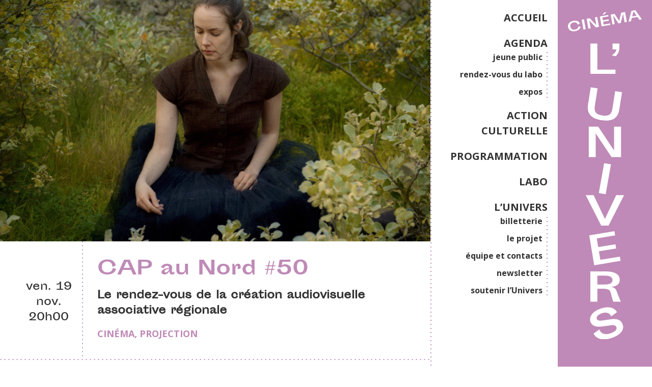

--- FILE ---
content_type: text/html; charset=UTF-8
request_url: https://lunivers.org/evenements/cap-au-nord-50/
body_size: 10086
content:
<!DOCTYPE html>
<html lang="fr">
<head>
  <meta charset="UTF-8">
  <meta name="viewport" content="width=device-width, initial-scale=1.0">
  <meta http-equiv="X-UA-Compatible" content="ie=edge">
  <meta name="description" content="Le Cinéma associatif et citoyen de Lille !">
  <meta name="theme-color" content="#bf8ab7">

  <meta name='robots' content='index, follow, max-image-preview:large, max-snippet:-1, max-video-preview:-1' />
	<style>img:is([sizes="auto" i], [sizes^="auto," i]) { contain-intrinsic-size: 3000px 1500px }</style>
	
	<!-- This site is optimized with the Yoast SEO plugin v26.8 - https://yoast.com/product/yoast-seo-wordpress/ -->
	<title>CAP au Nord #50 - Cinéma l&#039;Univers</title>
	<link rel="canonical" href="https://lunivers.org/evenements/cap-au-nord-50/" />
	<meta property="og:locale" content="fr_FR" />
	<meta property="og:type" content="article" />
	<meta property="og:title" content="CAP au Nord #50 - Cinéma l&#039;Univers" />
	<meta property="og:description" content="Le CAP, le Collectif des Associations de Production des Hauts-de-France, vous invite chaque mois à l&rsquo;Univers pour une soirée « CAP au Nord », où nous diffusons les films (documentaires et fictions) produits par les associations de production de la région. Les séances sont toujours suivies d&rsquo;une rencontre avec les réalisateurs et réalisatrices. IMPÉTUEUSE M.Clément [&hellip;]" />
	<meta property="og:url" content="https://lunivers.org/evenements/cap-au-nord-50/" />
	<meta property="og:site_name" content="Cinéma l&#039;Univers" />
	<meta property="article:publisher" content="https://www.facebook.com/lunivers.cinelille" />
	<meta property="article:modified_time" content="2021-12-01T10:41:35+00:00" />
	<meta property="og:image" content="https://lunivers.org/wp-content/uploads/2021/10/11-19-CAP.jpg" />
	<meta property="og:image:width" content="2000" />
	<meta property="og:image:height" content="1333" />
	<meta property="og:image:type" content="image/jpeg" />
	<meta name="twitter:card" content="summary_large_image" />
	<meta name="twitter:label1" content="Durée de lecture estimée" />
	<meta name="twitter:data1" content="1 minute" />
	<script type="application/ld+json" class="yoast-schema-graph">{"@context":"https://schema.org","@graph":[{"@type":"WebPage","@id":"https://lunivers.org/evenements/cap-au-nord-50/","url":"https://lunivers.org/evenements/cap-au-nord-50/","name":"CAP au Nord #50 - Cinéma l&#039;Univers","isPartOf":{"@id":"https://lunivers.org/#website"},"primaryImageOfPage":{"@id":"https://lunivers.org/evenements/cap-au-nord-50/#primaryimage"},"image":{"@id":"https://lunivers.org/evenements/cap-au-nord-50/#primaryimage"},"thumbnailUrl":"https://lunivers.org/wp-content/uploads/2021/10/11-19-CAP.jpg","datePublished":"2021-10-27T10:06:55+00:00","dateModified":"2021-12-01T10:41:35+00:00","breadcrumb":{"@id":"https://lunivers.org/evenements/cap-au-nord-50/#breadcrumb"},"inLanguage":"fr-FR","potentialAction":[{"@type":"ReadAction","target":["https://lunivers.org/evenements/cap-au-nord-50/"]}]},{"@type":"ImageObject","inLanguage":"fr-FR","@id":"https://lunivers.org/evenements/cap-au-nord-50/#primaryimage","url":"https://lunivers.org/wp-content/uploads/2021/10/11-19-CAP.jpg","contentUrl":"https://lunivers.org/wp-content/uploads/2021/10/11-19-CAP.jpg","width":2000,"height":1333},{"@type":"BreadcrumbList","@id":"https://lunivers.org/evenements/cap-au-nord-50/#breadcrumb","itemListElement":[{"@type":"ListItem","position":1,"name":"Accueil","item":"https://lunivers.org/"},{"@type":"ListItem","position":2,"name":"Événements","item":"https://lunivers.org/evenements/"},{"@type":"ListItem","position":3,"name":"CAP au Nord #50"}]},{"@type":"WebSite","@id":"https://lunivers.org/#website","url":"https://lunivers.org/","name":"Cinéma l'Univers","description":"Le Cinéma associatif et citoyen de Lille !","publisher":{"@id":"https://lunivers.org/#organization"},"potentialAction":[{"@type":"SearchAction","target":{"@type":"EntryPoint","urlTemplate":"https://lunivers.org/?s={search_term_string}"},"query-input":{"@type":"PropertyValueSpecification","valueRequired":true,"valueName":"search_term_string"}}],"inLanguage":"fr-FR"},{"@type":"Organization","@id":"https://lunivers.org/#organization","name":"Cinéma l'Univers","url":"https://lunivers.org/","logo":{"@type":"ImageObject","inLanguage":"fr-FR","@id":"https://lunivers.org/#/schema/logo/image/","url":"https://lunivers.org/wp-content/uploads/2024/01/Univers_logo_Noir-Horizontal.png","contentUrl":"https://lunivers.org/wp-content/uploads/2024/01/Univers_logo_Noir-Horizontal.png","width":3111,"height":689,"caption":"Cinéma l'Univers"},"image":{"@id":"https://lunivers.org/#/schema/logo/image/"},"sameAs":["https://www.facebook.com/lunivers.cinelille","https://www.instagram.com/cinema_lunivers/"]}]}</script>
	<!-- / Yoast SEO plugin. -->


<style id='classic-theme-styles-inline-css' type='text/css'>
/*! This file is auto-generated */
.wp-block-button__link{color:#fff;background-color:#32373c;border-radius:9999px;box-shadow:none;text-decoration:none;padding:calc(.667em + 2px) calc(1.333em + 2px);font-size:1.125em}.wp-block-file__button{background:#32373c;color:#fff;text-decoration:none}
</style>
<style id='global-styles-inline-css' type='text/css'>
:root{--wp--preset--aspect-ratio--square: 1;--wp--preset--aspect-ratio--4-3: 4/3;--wp--preset--aspect-ratio--3-4: 3/4;--wp--preset--aspect-ratio--3-2: 3/2;--wp--preset--aspect-ratio--2-3: 2/3;--wp--preset--aspect-ratio--16-9: 16/9;--wp--preset--aspect-ratio--9-16: 9/16;--wp--preset--color--black: #000000;--wp--preset--color--cyan-bluish-gray: #abb8c3;--wp--preset--color--white: #ffffff;--wp--preset--color--pale-pink: #f78da7;--wp--preset--color--vivid-red: #cf2e2e;--wp--preset--color--luminous-vivid-orange: #ff6900;--wp--preset--color--luminous-vivid-amber: #fcb900;--wp--preset--color--light-green-cyan: #7bdcb5;--wp--preset--color--vivid-green-cyan: #00d084;--wp--preset--color--pale-cyan-blue: #8ed1fc;--wp--preset--color--vivid-cyan-blue: #0693e3;--wp--preset--color--vivid-purple: #9b51e0;--wp--preset--gradient--vivid-cyan-blue-to-vivid-purple: linear-gradient(135deg,rgba(6,147,227,1) 0%,rgb(155,81,224) 100%);--wp--preset--gradient--light-green-cyan-to-vivid-green-cyan: linear-gradient(135deg,rgb(122,220,180) 0%,rgb(0,208,130) 100%);--wp--preset--gradient--luminous-vivid-amber-to-luminous-vivid-orange: linear-gradient(135deg,rgba(252,185,0,1) 0%,rgba(255,105,0,1) 100%);--wp--preset--gradient--luminous-vivid-orange-to-vivid-red: linear-gradient(135deg,rgba(255,105,0,1) 0%,rgb(207,46,46) 100%);--wp--preset--gradient--very-light-gray-to-cyan-bluish-gray: linear-gradient(135deg,rgb(238,238,238) 0%,rgb(169,184,195) 100%);--wp--preset--gradient--cool-to-warm-spectrum: linear-gradient(135deg,rgb(74,234,220) 0%,rgb(151,120,209) 20%,rgb(207,42,186) 40%,rgb(238,44,130) 60%,rgb(251,105,98) 80%,rgb(254,248,76) 100%);--wp--preset--gradient--blush-light-purple: linear-gradient(135deg,rgb(255,206,236) 0%,rgb(152,150,240) 100%);--wp--preset--gradient--blush-bordeaux: linear-gradient(135deg,rgb(254,205,165) 0%,rgb(254,45,45) 50%,rgb(107,0,62) 100%);--wp--preset--gradient--luminous-dusk: linear-gradient(135deg,rgb(255,203,112) 0%,rgb(199,81,192) 50%,rgb(65,88,208) 100%);--wp--preset--gradient--pale-ocean: linear-gradient(135deg,rgb(255,245,203) 0%,rgb(182,227,212) 50%,rgb(51,167,181) 100%);--wp--preset--gradient--electric-grass: linear-gradient(135deg,rgb(202,248,128) 0%,rgb(113,206,126) 100%);--wp--preset--gradient--midnight: linear-gradient(135deg,rgb(2,3,129) 0%,rgb(40,116,252) 100%);--wp--preset--font-size--small: 13px;--wp--preset--font-size--medium: 20px;--wp--preset--font-size--large: 36px;--wp--preset--font-size--x-large: 42px;--wp--preset--spacing--20: 0.44rem;--wp--preset--spacing--30: 0.67rem;--wp--preset--spacing--40: 1rem;--wp--preset--spacing--50: 1.5rem;--wp--preset--spacing--60: 2.25rem;--wp--preset--spacing--70: 3.38rem;--wp--preset--spacing--80: 5.06rem;--wp--preset--shadow--natural: 6px 6px 9px rgba(0, 0, 0, 0.2);--wp--preset--shadow--deep: 12px 12px 50px rgba(0, 0, 0, 0.4);--wp--preset--shadow--sharp: 6px 6px 0px rgba(0, 0, 0, 0.2);--wp--preset--shadow--outlined: 6px 6px 0px -3px rgba(255, 255, 255, 1), 6px 6px rgba(0, 0, 0, 1);--wp--preset--shadow--crisp: 6px 6px 0px rgba(0, 0, 0, 1);}:where(.is-layout-flex){gap: 0.5em;}:where(.is-layout-grid){gap: 0.5em;}body .is-layout-flex{display: flex;}.is-layout-flex{flex-wrap: wrap;align-items: center;}.is-layout-flex > :is(*, div){margin: 0;}body .is-layout-grid{display: grid;}.is-layout-grid > :is(*, div){margin: 0;}:where(.wp-block-columns.is-layout-flex){gap: 2em;}:where(.wp-block-columns.is-layout-grid){gap: 2em;}:where(.wp-block-post-template.is-layout-flex){gap: 1.25em;}:where(.wp-block-post-template.is-layout-grid){gap: 1.25em;}.has-black-color{color: var(--wp--preset--color--black) !important;}.has-cyan-bluish-gray-color{color: var(--wp--preset--color--cyan-bluish-gray) !important;}.has-white-color{color: var(--wp--preset--color--white) !important;}.has-pale-pink-color{color: var(--wp--preset--color--pale-pink) !important;}.has-vivid-red-color{color: var(--wp--preset--color--vivid-red) !important;}.has-luminous-vivid-orange-color{color: var(--wp--preset--color--luminous-vivid-orange) !important;}.has-luminous-vivid-amber-color{color: var(--wp--preset--color--luminous-vivid-amber) !important;}.has-light-green-cyan-color{color: var(--wp--preset--color--light-green-cyan) !important;}.has-vivid-green-cyan-color{color: var(--wp--preset--color--vivid-green-cyan) !important;}.has-pale-cyan-blue-color{color: var(--wp--preset--color--pale-cyan-blue) !important;}.has-vivid-cyan-blue-color{color: var(--wp--preset--color--vivid-cyan-blue) !important;}.has-vivid-purple-color{color: var(--wp--preset--color--vivid-purple) !important;}.has-black-background-color{background-color: var(--wp--preset--color--black) !important;}.has-cyan-bluish-gray-background-color{background-color: var(--wp--preset--color--cyan-bluish-gray) !important;}.has-white-background-color{background-color: var(--wp--preset--color--white) !important;}.has-pale-pink-background-color{background-color: var(--wp--preset--color--pale-pink) !important;}.has-vivid-red-background-color{background-color: var(--wp--preset--color--vivid-red) !important;}.has-luminous-vivid-orange-background-color{background-color: var(--wp--preset--color--luminous-vivid-orange) !important;}.has-luminous-vivid-amber-background-color{background-color: var(--wp--preset--color--luminous-vivid-amber) !important;}.has-light-green-cyan-background-color{background-color: var(--wp--preset--color--light-green-cyan) !important;}.has-vivid-green-cyan-background-color{background-color: var(--wp--preset--color--vivid-green-cyan) !important;}.has-pale-cyan-blue-background-color{background-color: var(--wp--preset--color--pale-cyan-blue) !important;}.has-vivid-cyan-blue-background-color{background-color: var(--wp--preset--color--vivid-cyan-blue) !important;}.has-vivid-purple-background-color{background-color: var(--wp--preset--color--vivid-purple) !important;}.has-black-border-color{border-color: var(--wp--preset--color--black) !important;}.has-cyan-bluish-gray-border-color{border-color: var(--wp--preset--color--cyan-bluish-gray) !important;}.has-white-border-color{border-color: var(--wp--preset--color--white) !important;}.has-pale-pink-border-color{border-color: var(--wp--preset--color--pale-pink) !important;}.has-vivid-red-border-color{border-color: var(--wp--preset--color--vivid-red) !important;}.has-luminous-vivid-orange-border-color{border-color: var(--wp--preset--color--luminous-vivid-orange) !important;}.has-luminous-vivid-amber-border-color{border-color: var(--wp--preset--color--luminous-vivid-amber) !important;}.has-light-green-cyan-border-color{border-color: var(--wp--preset--color--light-green-cyan) !important;}.has-vivid-green-cyan-border-color{border-color: var(--wp--preset--color--vivid-green-cyan) !important;}.has-pale-cyan-blue-border-color{border-color: var(--wp--preset--color--pale-cyan-blue) !important;}.has-vivid-cyan-blue-border-color{border-color: var(--wp--preset--color--vivid-cyan-blue) !important;}.has-vivid-purple-border-color{border-color: var(--wp--preset--color--vivid-purple) !important;}.has-vivid-cyan-blue-to-vivid-purple-gradient-background{background: var(--wp--preset--gradient--vivid-cyan-blue-to-vivid-purple) !important;}.has-light-green-cyan-to-vivid-green-cyan-gradient-background{background: var(--wp--preset--gradient--light-green-cyan-to-vivid-green-cyan) !important;}.has-luminous-vivid-amber-to-luminous-vivid-orange-gradient-background{background: var(--wp--preset--gradient--luminous-vivid-amber-to-luminous-vivid-orange) !important;}.has-luminous-vivid-orange-to-vivid-red-gradient-background{background: var(--wp--preset--gradient--luminous-vivid-orange-to-vivid-red) !important;}.has-very-light-gray-to-cyan-bluish-gray-gradient-background{background: var(--wp--preset--gradient--very-light-gray-to-cyan-bluish-gray) !important;}.has-cool-to-warm-spectrum-gradient-background{background: var(--wp--preset--gradient--cool-to-warm-spectrum) !important;}.has-blush-light-purple-gradient-background{background: var(--wp--preset--gradient--blush-light-purple) !important;}.has-blush-bordeaux-gradient-background{background: var(--wp--preset--gradient--blush-bordeaux) !important;}.has-luminous-dusk-gradient-background{background: var(--wp--preset--gradient--luminous-dusk) !important;}.has-pale-ocean-gradient-background{background: var(--wp--preset--gradient--pale-ocean) !important;}.has-electric-grass-gradient-background{background: var(--wp--preset--gradient--electric-grass) !important;}.has-midnight-gradient-background{background: var(--wp--preset--gradient--midnight) !important;}.has-small-font-size{font-size: var(--wp--preset--font-size--small) !important;}.has-medium-font-size{font-size: var(--wp--preset--font-size--medium) !important;}.has-large-font-size{font-size: var(--wp--preset--font-size--large) !important;}.has-x-large-font-size{font-size: var(--wp--preset--font-size--x-large) !important;}
:where(.wp-block-post-template.is-layout-flex){gap: 1.25em;}:where(.wp-block-post-template.is-layout-grid){gap: 1.25em;}
:where(.wp-block-columns.is-layout-flex){gap: 2em;}:where(.wp-block-columns.is-layout-grid){gap: 2em;}
:root :where(.wp-block-pullquote){font-size: 1.5em;line-height: 1.6;}
</style>
<link rel='stylesheet' id='contact-form-7-css' href='https://lunivers.org/wp-content/plugins/contact-form-7/includes/css/styles.css?ver=6.1.3' type='text/css' media='all' />
<link rel='stylesheet' id='univers-css-css' href='https://lunivers.org/wp-content/themes/univers/dist/app.css?ver=6.8.3' type='text/css' media='all' />
<link rel='stylesheet' id='wp_mailjet_form_builder_widget-widget-front-styles-css' href='https://lunivers.org/wp-content/plugins/mailjet-for-wordpress/src/widgetformbuilder/css/front-widget.css?ver=6.1.6' type='text/css' media='all' />
<link rel="https://api.w.org/" href="https://lunivers.org/wp-json/" /><link rel="alternate" title="JSON" type="application/json" href="https://lunivers.org/wp-json/wp/v2/event/19018" /><link rel='shortlink' href='https://lunivers.org/?p=19018' />
<link rel="alternate" title="oEmbed (JSON)" type="application/json+oembed" href="https://lunivers.org/wp-json/oembed/1.0/embed?url=https%3A%2F%2Flunivers.org%2Fevenements%2Fcap-au-nord-50%2F" />
<link rel="alternate" title="oEmbed (XML)" type="text/xml+oembed" href="https://lunivers.org/wp-json/oembed/1.0/embed?url=https%3A%2F%2Flunivers.org%2Fevenements%2Fcap-au-nord-50%2F&#038;format=xml" />
	<style type="text/css">
		:root {
			--main-color: #bf8ab7;
			--main-r: 191;
			--main-g: 138;
			--main-b: 183;
		}
	</style>
<link rel="icon" href="https://lunivers.org/wp-content/uploads/2024/01/cropped-Univers_puce_Noir-32x32.png" sizes="32x32" />
<link rel="icon" href="https://lunivers.org/wp-content/uploads/2024/01/cropped-Univers_puce_Noir-192x192.png" sizes="192x192" />
<link rel="apple-touch-icon" href="https://lunivers.org/wp-content/uploads/2024/01/cropped-Univers_puce_Noir-180x180.png" />
<meta name="msapplication-TileImage" content="https://lunivers.org/wp-content/uploads/2024/01/cropped-Univers_puce_Noir-270x270.png" />
</head>


<body class="wp-singular event-template-default single single-event postid-19018 wp-theme-univers">
  <div class="wrapper">
    <header class="main-header">
        <div class="logo">
                        <a class="logo-container" href="https://lunivers.org">
                <img src="https://lunivers.org/wp-content/themes/univers/dist/img/logo_horizontal.svg" alt="Cinéma l'Univers" class="logo-horizontal"/>
                <img src="https://lunivers.org/wp-content/themes/univers/dist/img/logo_vertical.svg" alt="Cinéma l'Univers" class="logo-vertical"/>
            </a>
        </div>
                <nav class="left-dotted">
          <ul id="menu-menu-principal" class="menu"><li id="menu-item-16523" class="menu-item menu-item-type-post_type menu-item-object-page menu-item-home menu-item-16523"><a href="https://lunivers.org/">ACCUEIL</a></li>
<li id="menu-item-21274" class="menu-item menu-item-type-post_type menu-item-object-page menu-item-has-children menu-item-21274"><a href="https://lunivers.org/agenda/">AGENDA</a>
<ul class="sub-menu">
	<li id="menu-item-16716" class="menu-item menu-item-type-post_type menu-item-object-page menu-item-16716"><a href="https://lunivers.org/agenda/jeunepublic/">jeune public</a></li>
	<li id="menu-item-20042" class="menu-item menu-item-type-post_type menu-item-object-page menu-item-20042"><a href="https://lunivers.org/agenda/rendez-vous-du-labo/">rendez-vous du labo</a></li>
	<li id="menu-item-20516" class="menu-item menu-item-type-post_type menu-item-object-page menu-item-20516"><a href="https://lunivers.org/agenda/les-expos/">expos</a></li>
</ul>
</li>
<li id="menu-item-16819" class="menu-item menu-item-type-post_type menu-item-object-page menu-item-16819"><a href="https://lunivers.org/education-aux-images/">ACTION CULTURELLE</a></li>
<li id="menu-item-16827" class="menu-item menu-item-type-post_type menu-item-object-page menu-item-16827"><a href="https://lunivers.org/associations/">PROGRAMMATION</a></li>
<li id="menu-item-16719" class="menu-item menu-item-type-post_type menu-item-object-page menu-item-16719"><a href="https://lunivers.org/labo/">LABO</a></li>
<li id="menu-item-16762" class="menu-item menu-item-type-post_type menu-item-object-page menu-item-has-children menu-item-16762"><a href="https://lunivers.org/l-univers/">L&rsquo;UNIVERS</a>
<ul class="sub-menu">
	<li id="menu-item-20386" class="menu-item menu-item-type-post_type menu-item-object-page menu-item-20386"><a href="https://lunivers.org/l-univers/reservation/">billetterie</a></li>
	<li id="menu-item-16826" class="menu-item menu-item-type-post_type menu-item-object-page menu-item-16826"><a href="https://lunivers.org/l-univers/le-projet/">le projet</a></li>
	<li id="menu-item-16843" class="menu-item menu-item-type-post_type menu-item-object-page menu-item-16843"><a href="https://lunivers.org/l-univers/equipe-et-contacts/">équipe et contacts</a></li>
	<li id="menu-item-20873" class="menu-item menu-item-type-post_type menu-item-object-page menu-item-20873"><a href="https://lunivers.org/l-univers/infolettre/">newsletter</a></li>
	<li id="menu-item-21489" class="menu-item menu-item-type-post_type menu-item-object-page menu-item-21489"><a href="https://lunivers.org/l-univers/soutenez-lunivers/">soutenir l’Univers</a></li>
</ul>
</li>
</ul>        </nav>
                <div class="menu--btn">
            <div class="bar bar-1"></div>
            <div class="bar bar-2"></div>
            <div class="bar bar-3"></div>
        </div>
    </header>
<main class="fiche-event container">
                <header class="header-event">
                <figure>
                    <img width="1200" height="673" src="https://lunivers.org/wp-content/uploads/2021/10/11-19-CAP-1200x673.jpg" class="attachment-large-crop size-large-crop wp-post-image" alt="" decoding="async" fetchpriority="high" srcset="https://lunivers.org/wp-content/uploads/2021/10/11-19-CAP-1200x673.jpg 1200w, https://lunivers.org/wp-content/uploads/2021/10/11-19-CAP-510x286.jpg 510w, https://lunivers.org/wp-content/uploads/2021/10/11-19-CAP-820x460.jpg 820w" sizes="(max-width: 1200px) 100vw, 1200px" />                </figure>
                <div class="row flex-vertical-center flex-center">
                    <div class="col-2 dates">
                        <div class="date start">
                            ven. 19 nov. 20h00                        </div>
                                            </div>
                    <div class="col-10 data left-dotted">
                        <h1>CAP au Nord #50</h1>
                        <p class="ss-titre">Le rendez-vous de la création audiovisuelle associative régionale</p>
                        <p class="category"><a href="https://lunivers.org/categorie/cinema/" rel="tag">Cinéma</a>, <a href="https://lunivers.org/categorie/projection/" rel="tag">Projection</a></p>
                    </div>
                </div>
                <nav class="event-prev-next top-dotted">
                    <div>
                                                    <div class="icon-angle-double-left"><a href="https://lunivers.org/evenements/cine-pouss-pouss-poissonsexe/">Séance Précédente</a></div>
                                            </div>
                    <div>
                                                    <div class="icon-after-angle-double-right"><a href="https://lunivers.org/evenements/tas-pas-une-gueule-a-foie-gras/">Séance Suivante</a></div>
                                            </div>
                </nav>
            </header>
            <div class="content row">
                <div class="col-12">
                    <div class="infos-sup">
                        <h2 class="icon-puce">Plus d'infos</h2>
                        <p><p>Accueil du public dès 19h30</p>
<p>Suivi d&rsquo;une rencontre avec les équipes des films</p>
<p>Réservations conseillées : reservation.cap@gmail.com</p>
<p>Prix libre</p>
</p>
                                                                            <hr>
                            <h3>Proposé par</h3>
                            <div class="bloc-asso flex-vertical-center">
                                <a href="https://lunivers.org/association/le-cap/">
                                    <img width="100" height="100" src="https://lunivers.org/wp-content/uploads/2019/09/CAP-Copie-100x100.jpg" class="attachment-logo-asso size-logo-asso wp-post-image" alt="" decoding="async" srcset="https://lunivers.org/wp-content/uploads/2019/09/CAP-Copie-100x100.jpg 100w, https://lunivers.org/wp-content/uploads/2019/09/CAP-Copie-820x820.jpg 820w, https://lunivers.org/wp-content/uploads/2019/09/CAP-Copie-768x768.jpg 768w, https://lunivers.org/wp-content/uploads/2019/09/CAP-Copie-62x62.jpg 62w, https://lunivers.org/wp-content/uploads/2019/09/CAP-Copie.jpg 960w" sizes="(max-width: 100px) 100vw, 100px" />                                </a>
                                <header>
                                    <h2><a href="https://lunivers.org/association/le-cap/">LE CAP</a></h2>
                                    <p>Promotion de la création audiovisuelle en Hauts-de-France</p>
                                </header>

                            </div>
                                            </div>
                    
<p class="has-very-dark-gray-color has-text-color">Le CAP, le Collectif des Associations de Production des Hauts-de-France, vous invite chaque mois à l&rsquo;Univers pour une soirée « CAP au Nord », où nous diffusons les films (documentaires et fictions) produits par les associations de production de la région. Les séances sont toujours suivies d&rsquo;une rencontre avec les réalisateurs et réalisatrices.</p>



<p><strong>IMPÉTUEUSE M.</strong><br>Clément Decaudin, Elsa Decaudin &amp; Quentin Guichard | fiction | France | 2018 | 17 min<br>Produit par PulX, coproduit par Le Fresnoy, avec le soutien de l’ENSAM. Une jeune femme traverse la lande sauvage, vers le lieu où coucher ses secrets et confronter ses fantômes.</p>



<p><strong>LE MANTEAU D&rsquo;ARLEQUIN</strong><br>Simon Cattiaux &amp; Cécile Montanès | docu | France, Québec | 2019 | 11 min <br>Documentaire qui expose la relation entre des comédiens et leurs personnages à travers les témoignages d&rsquo;acteurs québécois. Ce film est une auto-production. </p>



<p><strong>MES LÈVRES BRÛLENT</strong><br>Gaïa Grandin Mendzylewski | fiction animée | France | 2019 | 8 min<br>Produit par l&rsquo;ÉSAAT, en partenariat avec le studio Train-Train. Dans un paysage trop minéral pour être vide, les grands yeux clairs d’un enfant sont les seuls à se balader dans les dunes. Ils voudraient tout voir.</p>



<p><strong>EVERYONE IS A UNIVERSE</strong><br>Marie Langlois | vidéo expérimentale | France | 2020 | 5 min<br>Produit par Les Yeux d&rsquo;Argos, <em>Everyone is a universe</em> est une création vidéo expérimentale qui suggère un voyage intérieur et cosmique.</p>



<p></p>
                </div>
            </div>

            
            

            </main>

<footer class="main-footer top-dotted">
  <div class="container row">
    <div class="col-12">
      <svg class="logo-horizontal" xmlns="http://www.w3.org/2000/svg" viewBox="0 0 243.11 53.8">
        <polygon class="cls-1" points="21.61 29.6 27.05 29.6 27.05 50.01 41.28 50.01 41.28 53.37 21.61 53.37 21.61 29.6" />
        <path class="cls-1" d="M49.79,32.5a8.58,8.58,0,0,1-3,6.16l-3.09-.8s3.42-1.62,3.73-4.59H44.34V28.68h5.45Z" />
        <polygon class="cls-1" points="112.54 53.37 105.11 53.37 92.68 34.8 92.68 53.37 87.24 53.37 87.24 29.6 94.67 29.6 107.09 48.17 107.09 29.6 112.54 29.6 112.54 53.37" />
        <polygon class="cls-1" points="144.1 48.17 152.97 29.6 159.12 29.6 146.97 53.37 141.19 53.37 129.04 29.6 135.22 29.6 144.1 48.17" />
        <polygon class="cls-1" points="162.77 29.6 182.81 29.6 182.81 32.93 168.22 32.93 168.22 39.85 181.93 39.85 181.93 43.18 168.22 43.18 168.22 50.01 183.73 50.01 183.73 53.37 162.77 53.37 162.77 29.6" />
        <path class="cls-1" d="M200.78,39.85c3.49,0,5.85-1,5.85-3.46s-2.36-3.46-5.85-3.46h-6.06v6.92Zm-.3-10.25c8.14,0,11.81,2.26,11.81,6.79,0,3.83-3.55,5-6.76,5.39,2.38.3,3.58,1.43,4.13,2.84,2.9,7.47,3.09,8.11,3.64,8.75h-5.94c-.58-.82-.92-2.32-2.26-7.31-.58-2.17-2.17-2.88-7-2.88h-3.37V53.37h-5.44V29.6Z" />
        <path class="cls-1" d="M82.13,31.31,80.13,45c-1,6.81-5.61,9.6-13.78,8.41s-11.8-5.18-10.81-12l2-13.72,5.39.79-2,13.71c-.78,5.33,1.66,6.86,6,7.49s7.07-.15,7.85-5.48l2-13.71Z" />
        <rect class="cls-1" x="120.6" y="29.6" width="5.45" height="23.78" transform="translate(-5.33 22.04) rotate(-10)" />
        <path class="cls-1" d="M233.24,37.91c5.86-.9,8.42.94,9.51,3.93,1.58,4.34-2.23,8.3-8.24,10.49-9.54,3.47-14.11.12-15.46-3L223.82,46s1.33,5.7,9.32,2.79c3.39-1.24,5.11-3,4.49-4.66-.74-2-2.63-1.78-5.95-1.32l-6.13.86c-4.65.65-7.87-.68-8.9-3.5-1.26-3.48.91-7.89,7.9-10.43,10.81-3.93,13.7,2.47,13.7,2.47l-4.74,3.36s-1.46-4.55-7.88-2.22c-3,1.11-4.42,2.88-3.89,4.35s2.4,1.57,4.9,1.18Z" />
        <rect class="cls-1" x="18.34" y="11.55" width="2.9" height="12.65" transform="translate(-2.8 3.71) rotate(-10)" />
        <polygon class="cls-1" points="38.95 20.93 35.05 21.61 26.83 13.03 28.54 22.76 25.69 23.26 23.49 10.8 27.39 10.12 35.62 18.7 33.9 8.97 36.75 8.46 38.95 20.93" />
        <path class="cls-1" d="M48.72,2.35l-3.26,3-1.88.33,1.77-2.7Zm-8.6,5.52L50.63,6l.3,1.75L43.28,9.11l.64,3.63,7.19-1.27.31,1.75-7.19,1.27.63,3.57L53,16.63l.31,1.76-11,1.94Z" />
        <polygon class="cls-1" points="66.9 3.15 71.83 2.28 74.03 14.74 71.17 15.24 69.28 4.53 66.34 16.09 63.55 16.59 56.83 6.73 58.72 17.44 55.87 17.94 53.67 5.48 58.59 4.61 64.47 13.61 66.9 3.15" />
        <path class="cls-1" d="M80.71,7.86l5.55-1L83,2.11l-.82.15Zm6.67.64L80.22,9.76l-1,4.07-3.06.54L79.8.87l5-.87,8.09,11.42L89.76,12Z" />
        <path class="cls-1" d="M12.1,18.22S11.92,14.51,7,15.41c-3.11.56-4.37,2.72-3.9,5.33s2.71,4.12,5.53,3.61c4.88-.89,4.17-3.66,4.17-3.66l3-.16S16,25.05,9,26.32C4.34,27.16.79,25,.11,21.27s1.83-7,6.49-7.83C14.07,12.08,14.9,17,14.9,17Z" />
      </svg>
    </div>

    <div class="col-4">
      <p>
        16 rue Georges Danton<br>
        59000 Lille (Moulins)
      </p>
      <p>
        03 20 52 73 48<br>
        cinema( at )lunivers.org
      </p>
    </div>

    <div class="col-4">

      <!-- Begin Mailchimp Signup Form -->
<link href="//cdn-images.mailchimp.com/embedcode/classic-10_7.css" rel="stylesheet" type="text/css">
<style type="text/css">
	#mc_embed_signup{background:#fff; clear:left; font:14px Helvetica,Arial,sans-serif; }
	/* Add your own Mailchimp form style overrides in your site stylesheet or in this style block.
	   We recommend moving this block and the preceding CSS link to the HEAD of your HTML file. */
</style>
<div id="mc_embed_signup">
<form action="https://lunivers.us19.list-manage.com/subscribe/post?u=01a50847a1533e7109e994acb&amp;id=210f8d2425" method="post" id="mc-embedded-subscribe-form" name="mc-embedded-subscribe-form" class="validate" target="_blank" novalidate>
    <div id="mc_embed_signup_scroll">
	<h1>Recevez la programmation de l'Univers !</h1>
<div class="indicates-required"><span class="asterisk">*</span> champ requis</div>
<div class="mc-field-group">
	<label for="mce-EMAIL">Votre adresse mail  <span class="asterisk">*</span>
</label>
	<input type="email" value="" name="EMAIL" class="required email" id="mce-EMAIL">
</div>
<div class="mc-field-group">
	<label for="mce-FNAME">Votre prénom </label>
	<input type="text" value="" name="FNAME" class="" id="mce-FNAME">
</div>
<div class="mc-field-group">
	<label for="mce-LNAME">Votre nom </label>
	<input type="text" value="" name="LNAME" class="" id="mce-LNAME">
</div>
<div class="mc-field-group input-group">
    <strong>Quelle programmation vous intéresse ? </strong>
    <ul><li><input type="checkbox" value="1" name="group[4908][1]" id="mce-group[4908]-4908-0"><label for="mce-group[4908]-4908-0"> Jeune Public</label></li>
<li><input type="checkbox" value="2" name="group[4908][2]" id="mce-group[4908]-4908-1"><label for="mce-group[4908]-4908-1"> Public</label></li>
</ul>
</div>
	<div id="mce-responses" class="clear">
		<div class="response" id="mce-error-response" style="display:none"></div>
		<div class="response" id="mce-success-response" style="display:none"></div>
	</div>    <!-- real people should not fill this in and expect good things - do not remove this or risk form bot signups-->
    <div style="position: absolute; left: -5000px;" aria-hidden="true"><input type="text" name="b_01a50847a1533e7109e994acb_210f8d2425" tabindex="-1" value=""></div>
    <div class="clear"><input type="submit" value="Abonnez-vous" name="subscribe" id="mc-embedded-subscribe" class="button"></div>
    </div>
</form>
</div>

<!--End mc_embed_signup-->
</p>

  


</div>

          <nav class="menu-footer col-4">
        <ul id="menu-menu-footer" class="menu"><li id="menu-item-17212" class="menu-item menu-item-type-custom menu-item-object-custom menu-item-17212"><a href="http://lunivers.org/wp-admin/">Se connecter (Associations &#038; Adhérents)</a></li>
<li id="menu-item-20226" class="menu-item menu-item-type-post_type menu-item-object-page menu-item-20226"><a href="https://lunivers.org/l-univers/infolettre/">Inscription à l’infolettre de l’Univers</a></li>
</ul>      </nav>
      </div>


      <div class="partenaires top-dotted">
      <ul>
                            <li class="bichro">
                          <a href="https://www.lille.fr/" target="_blank">
                <img src="https://lunivers.org/wp-content/uploads/2018/10/11-Ville-de-Lille-46x62.jpg" alt="Ville de Lille">
              </a>
            
          </li>
                            <li class="bichro">
                          <a href="https://www.culture.gouv.fr/Regions/Drac-Hauts-de-France" target="_blank">
                <img src="https://lunivers.org/wp-content/uploads/2020/03/Ministere-culture-49x62.jpg" alt="Direction Régionale des Affaires Culturelles en Hauts-de France">
              </a>
            
          </li>
                            <li class="bichro">
                          <a href="http://www.hautsdefrance.fr" target="_blank">
                <img src="https://lunivers.org/wp-content/uploads/2020/03/Logo-Re¦ügion-HDF-62x62.png" alt="Région Hauts-de-France">
              </a>
            
          </li>
                            <li class="bichro">
                          <a href="https://lenord.fr/" target="_blank">
                <img src="https://lunivers.org/wp-content/uploads/2020/03/logo_CG59_noir-108x43.jpg" alt="Département du Nord">
              </a>
            
          </li>
                            <li class="bichro">
                          <a href="http://www.nord.gouv.fr/Services-de-l-Etat/Presentation-des-services/Services-departementaux-de-l-Etat/Direction-departementale-de-la-cohesion-sociale-DDCS" target="_blank">
                <img src="https://lunivers.org/wp-content/uploads/2020/03/Logo-MINISTERE-SANTE-JEUNESSE-SPORT-VIE-ASSOCIATIVE-54x62.jpg" alt="Direction Départementale de la Cohésion Sociale">
              </a>
            
          </li>
                            <li class="bichro">
                          <a href="http://www.cget.gouv.fr" target="_blank">
                <img src="https://lunivers.org/wp-content/uploads/2020/03/CGET_signat_seul_RVB-67x62.png" alt="Commissariat Général à l&rsquo;Egalité des Territoires">
              </a>
            
          </li>
                            <li class="bichro">
                          <a href="http://www.caf.fr/" target="_blank">
                <img src="https://lunivers.org/wp-content/uploads/2020/03/Logo_CAF-de-Lille-42x62.jpg" alt="Caisse d&rsquo;Allocations Familiales du Nord">
              </a>
            
          </li>
                            <li class="bichro">
                          <a href="https://www.cnc.fr/" target="_blank">
                <img src="https://lunivers.org/wp-content/uploads/2020/03/CNC_logo.svg_-108x22.png" alt="Centre National du Cinéma et de l&rsquo;Image Animée">
              </a>
            
          </li>
                            <li class="bichro">
                          <a href="https://www.fonjep.org/" target="_blank">
                <img src="https://lunivers.org/wp-content/uploads/2020/03/logo-cmjn-HD_0-108x36.jpg" alt="Fonds de Coopération de la Jeunesse et de l&rsquo;Education Populaire (FONJEP)">
              </a>
            
          </li>
              </ul>
    </div>
  

</footer>
</div>

<script type="speculationrules">
{"prefetch":[{"source":"document","where":{"and":[{"href_matches":"\/*"},{"not":{"href_matches":["\/wp-*.php","\/wp-admin\/*","\/wp-content\/uploads\/*","\/wp-content\/*","\/wp-content\/plugins\/*","\/wp-content\/themes\/univers\/*","\/*\\?(.+)"]}},{"not":{"selector_matches":"a[rel~=\"nofollow\"]"}},{"not":{"selector_matches":".no-prefetch, .no-prefetch a"}}]},"eagerness":"conservative"}]}
</script>
<script type="text/javascript" src="https://lunivers.org/wp-includes/js/dist/hooks.min.js?ver=4d63a3d491d11ffd8ac6" id="wp-hooks-js"></script>
<script type="text/javascript" src="https://lunivers.org/wp-includes/js/dist/i18n.min.js?ver=5e580eb46a90c2b997e6" id="wp-i18n-js"></script>
<script type="text/javascript" id="wp-i18n-js-after">
/* <![CDATA[ */
wp.i18n.setLocaleData( { 'text direction\u0004ltr': [ 'ltr' ] } );
/* ]]> */
</script>
<script type="text/javascript" src="https://lunivers.org/wp-content/plugins/contact-form-7/includes/swv/js/index.js?ver=6.1.3" id="swv-js"></script>
<script type="text/javascript" id="contact-form-7-js-translations">
/* <![CDATA[ */
( function( domain, translations ) {
	var localeData = translations.locale_data[ domain ] || translations.locale_data.messages;
	localeData[""].domain = domain;
	wp.i18n.setLocaleData( localeData, domain );
} )( "contact-form-7", {"translation-revision-date":"2025-02-06 12:02:14+0000","generator":"GlotPress\/4.0.3","domain":"messages","locale_data":{"messages":{"":{"domain":"messages","plural-forms":"nplurals=2; plural=n > 1;","lang":"fr"},"This contact form is placed in the wrong place.":["Ce formulaire de contact est plac\u00e9 dans un mauvais endroit."],"Error:":["Erreur\u00a0:"]}},"comment":{"reference":"includes\/js\/index.js"}} );
/* ]]> */
</script>
<script type="text/javascript" id="contact-form-7-js-before">
/* <![CDATA[ */
var wpcf7 = {
    "api": {
        "root": "https:\/\/lunivers.org\/wp-json\/",
        "namespace": "contact-form-7\/v1"
    }
};
/* ]]> */
</script>
<script type="text/javascript" src="https://lunivers.org/wp-content/plugins/contact-form-7/includes/js/index.js?ver=6.1.3" id="contact-form-7-js"></script>
<script type="text/javascript" src="https://lunivers.org/wp-content/themes/univers/dist/app.js" id="univers-js-js"></script>
<script type="text/javascript" src="https://www.google.com/recaptcha/api.js?render=6LfBxeMoAAAAAINdJaCP4mhpSb0Ebb3I-kgboUuR&amp;ver=3.0" id="google-recaptcha-js"></script>
<script type="text/javascript" src="https://lunivers.org/wp-includes/js/dist/vendor/wp-polyfill.min.js?ver=3.15.0" id="wp-polyfill-js"></script>
<script type="text/javascript" id="wpcf7-recaptcha-js-before">
/* <![CDATA[ */
var wpcf7_recaptcha = {
    "sitekey": "6LfBxeMoAAAAAINdJaCP4mhpSb0Ebb3I-kgboUuR",
    "actions": {
        "homepage": "homepage",
        "contactform": "contactform"
    }
};
/* ]]> */
</script>
<script type="text/javascript" src="https://lunivers.org/wp-content/plugins/contact-form-7/modules/recaptcha/index.js?ver=6.1.3" id="wpcf7-recaptcha-js"></script>

</body>

</html>

--- FILE ---
content_type: text/html; charset=utf-8
request_url: https://www.google.com/recaptcha/api2/anchor?ar=1&k=6LfBxeMoAAAAAINdJaCP4mhpSb0Ebb3I-kgboUuR&co=aHR0cHM6Ly9sdW5pdmVycy5vcmc6NDQz&hl=en&v=N67nZn4AqZkNcbeMu4prBgzg&size=invisible&anchor-ms=20000&execute-ms=30000&cb=j5s943p09w80
body_size: 48609
content:
<!DOCTYPE HTML><html dir="ltr" lang="en"><head><meta http-equiv="Content-Type" content="text/html; charset=UTF-8">
<meta http-equiv="X-UA-Compatible" content="IE=edge">
<title>reCAPTCHA</title>
<style type="text/css">
/* cyrillic-ext */
@font-face {
  font-family: 'Roboto';
  font-style: normal;
  font-weight: 400;
  font-stretch: 100%;
  src: url(//fonts.gstatic.com/s/roboto/v48/KFO7CnqEu92Fr1ME7kSn66aGLdTylUAMa3GUBHMdazTgWw.woff2) format('woff2');
  unicode-range: U+0460-052F, U+1C80-1C8A, U+20B4, U+2DE0-2DFF, U+A640-A69F, U+FE2E-FE2F;
}
/* cyrillic */
@font-face {
  font-family: 'Roboto';
  font-style: normal;
  font-weight: 400;
  font-stretch: 100%;
  src: url(//fonts.gstatic.com/s/roboto/v48/KFO7CnqEu92Fr1ME7kSn66aGLdTylUAMa3iUBHMdazTgWw.woff2) format('woff2');
  unicode-range: U+0301, U+0400-045F, U+0490-0491, U+04B0-04B1, U+2116;
}
/* greek-ext */
@font-face {
  font-family: 'Roboto';
  font-style: normal;
  font-weight: 400;
  font-stretch: 100%;
  src: url(//fonts.gstatic.com/s/roboto/v48/KFO7CnqEu92Fr1ME7kSn66aGLdTylUAMa3CUBHMdazTgWw.woff2) format('woff2');
  unicode-range: U+1F00-1FFF;
}
/* greek */
@font-face {
  font-family: 'Roboto';
  font-style: normal;
  font-weight: 400;
  font-stretch: 100%;
  src: url(//fonts.gstatic.com/s/roboto/v48/KFO7CnqEu92Fr1ME7kSn66aGLdTylUAMa3-UBHMdazTgWw.woff2) format('woff2');
  unicode-range: U+0370-0377, U+037A-037F, U+0384-038A, U+038C, U+038E-03A1, U+03A3-03FF;
}
/* math */
@font-face {
  font-family: 'Roboto';
  font-style: normal;
  font-weight: 400;
  font-stretch: 100%;
  src: url(//fonts.gstatic.com/s/roboto/v48/KFO7CnqEu92Fr1ME7kSn66aGLdTylUAMawCUBHMdazTgWw.woff2) format('woff2');
  unicode-range: U+0302-0303, U+0305, U+0307-0308, U+0310, U+0312, U+0315, U+031A, U+0326-0327, U+032C, U+032F-0330, U+0332-0333, U+0338, U+033A, U+0346, U+034D, U+0391-03A1, U+03A3-03A9, U+03B1-03C9, U+03D1, U+03D5-03D6, U+03F0-03F1, U+03F4-03F5, U+2016-2017, U+2034-2038, U+203C, U+2040, U+2043, U+2047, U+2050, U+2057, U+205F, U+2070-2071, U+2074-208E, U+2090-209C, U+20D0-20DC, U+20E1, U+20E5-20EF, U+2100-2112, U+2114-2115, U+2117-2121, U+2123-214F, U+2190, U+2192, U+2194-21AE, U+21B0-21E5, U+21F1-21F2, U+21F4-2211, U+2213-2214, U+2216-22FF, U+2308-230B, U+2310, U+2319, U+231C-2321, U+2336-237A, U+237C, U+2395, U+239B-23B7, U+23D0, U+23DC-23E1, U+2474-2475, U+25AF, U+25B3, U+25B7, U+25BD, U+25C1, U+25CA, U+25CC, U+25FB, U+266D-266F, U+27C0-27FF, U+2900-2AFF, U+2B0E-2B11, U+2B30-2B4C, U+2BFE, U+3030, U+FF5B, U+FF5D, U+1D400-1D7FF, U+1EE00-1EEFF;
}
/* symbols */
@font-face {
  font-family: 'Roboto';
  font-style: normal;
  font-weight: 400;
  font-stretch: 100%;
  src: url(//fonts.gstatic.com/s/roboto/v48/KFO7CnqEu92Fr1ME7kSn66aGLdTylUAMaxKUBHMdazTgWw.woff2) format('woff2');
  unicode-range: U+0001-000C, U+000E-001F, U+007F-009F, U+20DD-20E0, U+20E2-20E4, U+2150-218F, U+2190, U+2192, U+2194-2199, U+21AF, U+21E6-21F0, U+21F3, U+2218-2219, U+2299, U+22C4-22C6, U+2300-243F, U+2440-244A, U+2460-24FF, U+25A0-27BF, U+2800-28FF, U+2921-2922, U+2981, U+29BF, U+29EB, U+2B00-2BFF, U+4DC0-4DFF, U+FFF9-FFFB, U+10140-1018E, U+10190-1019C, U+101A0, U+101D0-101FD, U+102E0-102FB, U+10E60-10E7E, U+1D2C0-1D2D3, U+1D2E0-1D37F, U+1F000-1F0FF, U+1F100-1F1AD, U+1F1E6-1F1FF, U+1F30D-1F30F, U+1F315, U+1F31C, U+1F31E, U+1F320-1F32C, U+1F336, U+1F378, U+1F37D, U+1F382, U+1F393-1F39F, U+1F3A7-1F3A8, U+1F3AC-1F3AF, U+1F3C2, U+1F3C4-1F3C6, U+1F3CA-1F3CE, U+1F3D4-1F3E0, U+1F3ED, U+1F3F1-1F3F3, U+1F3F5-1F3F7, U+1F408, U+1F415, U+1F41F, U+1F426, U+1F43F, U+1F441-1F442, U+1F444, U+1F446-1F449, U+1F44C-1F44E, U+1F453, U+1F46A, U+1F47D, U+1F4A3, U+1F4B0, U+1F4B3, U+1F4B9, U+1F4BB, U+1F4BF, U+1F4C8-1F4CB, U+1F4D6, U+1F4DA, U+1F4DF, U+1F4E3-1F4E6, U+1F4EA-1F4ED, U+1F4F7, U+1F4F9-1F4FB, U+1F4FD-1F4FE, U+1F503, U+1F507-1F50B, U+1F50D, U+1F512-1F513, U+1F53E-1F54A, U+1F54F-1F5FA, U+1F610, U+1F650-1F67F, U+1F687, U+1F68D, U+1F691, U+1F694, U+1F698, U+1F6AD, U+1F6B2, U+1F6B9-1F6BA, U+1F6BC, U+1F6C6-1F6CF, U+1F6D3-1F6D7, U+1F6E0-1F6EA, U+1F6F0-1F6F3, U+1F6F7-1F6FC, U+1F700-1F7FF, U+1F800-1F80B, U+1F810-1F847, U+1F850-1F859, U+1F860-1F887, U+1F890-1F8AD, U+1F8B0-1F8BB, U+1F8C0-1F8C1, U+1F900-1F90B, U+1F93B, U+1F946, U+1F984, U+1F996, U+1F9E9, U+1FA00-1FA6F, U+1FA70-1FA7C, U+1FA80-1FA89, U+1FA8F-1FAC6, U+1FACE-1FADC, U+1FADF-1FAE9, U+1FAF0-1FAF8, U+1FB00-1FBFF;
}
/* vietnamese */
@font-face {
  font-family: 'Roboto';
  font-style: normal;
  font-weight: 400;
  font-stretch: 100%;
  src: url(//fonts.gstatic.com/s/roboto/v48/KFO7CnqEu92Fr1ME7kSn66aGLdTylUAMa3OUBHMdazTgWw.woff2) format('woff2');
  unicode-range: U+0102-0103, U+0110-0111, U+0128-0129, U+0168-0169, U+01A0-01A1, U+01AF-01B0, U+0300-0301, U+0303-0304, U+0308-0309, U+0323, U+0329, U+1EA0-1EF9, U+20AB;
}
/* latin-ext */
@font-face {
  font-family: 'Roboto';
  font-style: normal;
  font-weight: 400;
  font-stretch: 100%;
  src: url(//fonts.gstatic.com/s/roboto/v48/KFO7CnqEu92Fr1ME7kSn66aGLdTylUAMa3KUBHMdazTgWw.woff2) format('woff2');
  unicode-range: U+0100-02BA, U+02BD-02C5, U+02C7-02CC, U+02CE-02D7, U+02DD-02FF, U+0304, U+0308, U+0329, U+1D00-1DBF, U+1E00-1E9F, U+1EF2-1EFF, U+2020, U+20A0-20AB, U+20AD-20C0, U+2113, U+2C60-2C7F, U+A720-A7FF;
}
/* latin */
@font-face {
  font-family: 'Roboto';
  font-style: normal;
  font-weight: 400;
  font-stretch: 100%;
  src: url(//fonts.gstatic.com/s/roboto/v48/KFO7CnqEu92Fr1ME7kSn66aGLdTylUAMa3yUBHMdazQ.woff2) format('woff2');
  unicode-range: U+0000-00FF, U+0131, U+0152-0153, U+02BB-02BC, U+02C6, U+02DA, U+02DC, U+0304, U+0308, U+0329, U+2000-206F, U+20AC, U+2122, U+2191, U+2193, U+2212, U+2215, U+FEFF, U+FFFD;
}
/* cyrillic-ext */
@font-face {
  font-family: 'Roboto';
  font-style: normal;
  font-weight: 500;
  font-stretch: 100%;
  src: url(//fonts.gstatic.com/s/roboto/v48/KFO7CnqEu92Fr1ME7kSn66aGLdTylUAMa3GUBHMdazTgWw.woff2) format('woff2');
  unicode-range: U+0460-052F, U+1C80-1C8A, U+20B4, U+2DE0-2DFF, U+A640-A69F, U+FE2E-FE2F;
}
/* cyrillic */
@font-face {
  font-family: 'Roboto';
  font-style: normal;
  font-weight: 500;
  font-stretch: 100%;
  src: url(//fonts.gstatic.com/s/roboto/v48/KFO7CnqEu92Fr1ME7kSn66aGLdTylUAMa3iUBHMdazTgWw.woff2) format('woff2');
  unicode-range: U+0301, U+0400-045F, U+0490-0491, U+04B0-04B1, U+2116;
}
/* greek-ext */
@font-face {
  font-family: 'Roboto';
  font-style: normal;
  font-weight: 500;
  font-stretch: 100%;
  src: url(//fonts.gstatic.com/s/roboto/v48/KFO7CnqEu92Fr1ME7kSn66aGLdTylUAMa3CUBHMdazTgWw.woff2) format('woff2');
  unicode-range: U+1F00-1FFF;
}
/* greek */
@font-face {
  font-family: 'Roboto';
  font-style: normal;
  font-weight: 500;
  font-stretch: 100%;
  src: url(//fonts.gstatic.com/s/roboto/v48/KFO7CnqEu92Fr1ME7kSn66aGLdTylUAMa3-UBHMdazTgWw.woff2) format('woff2');
  unicode-range: U+0370-0377, U+037A-037F, U+0384-038A, U+038C, U+038E-03A1, U+03A3-03FF;
}
/* math */
@font-face {
  font-family: 'Roboto';
  font-style: normal;
  font-weight: 500;
  font-stretch: 100%;
  src: url(//fonts.gstatic.com/s/roboto/v48/KFO7CnqEu92Fr1ME7kSn66aGLdTylUAMawCUBHMdazTgWw.woff2) format('woff2');
  unicode-range: U+0302-0303, U+0305, U+0307-0308, U+0310, U+0312, U+0315, U+031A, U+0326-0327, U+032C, U+032F-0330, U+0332-0333, U+0338, U+033A, U+0346, U+034D, U+0391-03A1, U+03A3-03A9, U+03B1-03C9, U+03D1, U+03D5-03D6, U+03F0-03F1, U+03F4-03F5, U+2016-2017, U+2034-2038, U+203C, U+2040, U+2043, U+2047, U+2050, U+2057, U+205F, U+2070-2071, U+2074-208E, U+2090-209C, U+20D0-20DC, U+20E1, U+20E5-20EF, U+2100-2112, U+2114-2115, U+2117-2121, U+2123-214F, U+2190, U+2192, U+2194-21AE, U+21B0-21E5, U+21F1-21F2, U+21F4-2211, U+2213-2214, U+2216-22FF, U+2308-230B, U+2310, U+2319, U+231C-2321, U+2336-237A, U+237C, U+2395, U+239B-23B7, U+23D0, U+23DC-23E1, U+2474-2475, U+25AF, U+25B3, U+25B7, U+25BD, U+25C1, U+25CA, U+25CC, U+25FB, U+266D-266F, U+27C0-27FF, U+2900-2AFF, U+2B0E-2B11, U+2B30-2B4C, U+2BFE, U+3030, U+FF5B, U+FF5D, U+1D400-1D7FF, U+1EE00-1EEFF;
}
/* symbols */
@font-face {
  font-family: 'Roboto';
  font-style: normal;
  font-weight: 500;
  font-stretch: 100%;
  src: url(//fonts.gstatic.com/s/roboto/v48/KFO7CnqEu92Fr1ME7kSn66aGLdTylUAMaxKUBHMdazTgWw.woff2) format('woff2');
  unicode-range: U+0001-000C, U+000E-001F, U+007F-009F, U+20DD-20E0, U+20E2-20E4, U+2150-218F, U+2190, U+2192, U+2194-2199, U+21AF, U+21E6-21F0, U+21F3, U+2218-2219, U+2299, U+22C4-22C6, U+2300-243F, U+2440-244A, U+2460-24FF, U+25A0-27BF, U+2800-28FF, U+2921-2922, U+2981, U+29BF, U+29EB, U+2B00-2BFF, U+4DC0-4DFF, U+FFF9-FFFB, U+10140-1018E, U+10190-1019C, U+101A0, U+101D0-101FD, U+102E0-102FB, U+10E60-10E7E, U+1D2C0-1D2D3, U+1D2E0-1D37F, U+1F000-1F0FF, U+1F100-1F1AD, U+1F1E6-1F1FF, U+1F30D-1F30F, U+1F315, U+1F31C, U+1F31E, U+1F320-1F32C, U+1F336, U+1F378, U+1F37D, U+1F382, U+1F393-1F39F, U+1F3A7-1F3A8, U+1F3AC-1F3AF, U+1F3C2, U+1F3C4-1F3C6, U+1F3CA-1F3CE, U+1F3D4-1F3E0, U+1F3ED, U+1F3F1-1F3F3, U+1F3F5-1F3F7, U+1F408, U+1F415, U+1F41F, U+1F426, U+1F43F, U+1F441-1F442, U+1F444, U+1F446-1F449, U+1F44C-1F44E, U+1F453, U+1F46A, U+1F47D, U+1F4A3, U+1F4B0, U+1F4B3, U+1F4B9, U+1F4BB, U+1F4BF, U+1F4C8-1F4CB, U+1F4D6, U+1F4DA, U+1F4DF, U+1F4E3-1F4E6, U+1F4EA-1F4ED, U+1F4F7, U+1F4F9-1F4FB, U+1F4FD-1F4FE, U+1F503, U+1F507-1F50B, U+1F50D, U+1F512-1F513, U+1F53E-1F54A, U+1F54F-1F5FA, U+1F610, U+1F650-1F67F, U+1F687, U+1F68D, U+1F691, U+1F694, U+1F698, U+1F6AD, U+1F6B2, U+1F6B9-1F6BA, U+1F6BC, U+1F6C6-1F6CF, U+1F6D3-1F6D7, U+1F6E0-1F6EA, U+1F6F0-1F6F3, U+1F6F7-1F6FC, U+1F700-1F7FF, U+1F800-1F80B, U+1F810-1F847, U+1F850-1F859, U+1F860-1F887, U+1F890-1F8AD, U+1F8B0-1F8BB, U+1F8C0-1F8C1, U+1F900-1F90B, U+1F93B, U+1F946, U+1F984, U+1F996, U+1F9E9, U+1FA00-1FA6F, U+1FA70-1FA7C, U+1FA80-1FA89, U+1FA8F-1FAC6, U+1FACE-1FADC, U+1FADF-1FAE9, U+1FAF0-1FAF8, U+1FB00-1FBFF;
}
/* vietnamese */
@font-face {
  font-family: 'Roboto';
  font-style: normal;
  font-weight: 500;
  font-stretch: 100%;
  src: url(//fonts.gstatic.com/s/roboto/v48/KFO7CnqEu92Fr1ME7kSn66aGLdTylUAMa3OUBHMdazTgWw.woff2) format('woff2');
  unicode-range: U+0102-0103, U+0110-0111, U+0128-0129, U+0168-0169, U+01A0-01A1, U+01AF-01B0, U+0300-0301, U+0303-0304, U+0308-0309, U+0323, U+0329, U+1EA0-1EF9, U+20AB;
}
/* latin-ext */
@font-face {
  font-family: 'Roboto';
  font-style: normal;
  font-weight: 500;
  font-stretch: 100%;
  src: url(//fonts.gstatic.com/s/roboto/v48/KFO7CnqEu92Fr1ME7kSn66aGLdTylUAMa3KUBHMdazTgWw.woff2) format('woff2');
  unicode-range: U+0100-02BA, U+02BD-02C5, U+02C7-02CC, U+02CE-02D7, U+02DD-02FF, U+0304, U+0308, U+0329, U+1D00-1DBF, U+1E00-1E9F, U+1EF2-1EFF, U+2020, U+20A0-20AB, U+20AD-20C0, U+2113, U+2C60-2C7F, U+A720-A7FF;
}
/* latin */
@font-face {
  font-family: 'Roboto';
  font-style: normal;
  font-weight: 500;
  font-stretch: 100%;
  src: url(//fonts.gstatic.com/s/roboto/v48/KFO7CnqEu92Fr1ME7kSn66aGLdTylUAMa3yUBHMdazQ.woff2) format('woff2');
  unicode-range: U+0000-00FF, U+0131, U+0152-0153, U+02BB-02BC, U+02C6, U+02DA, U+02DC, U+0304, U+0308, U+0329, U+2000-206F, U+20AC, U+2122, U+2191, U+2193, U+2212, U+2215, U+FEFF, U+FFFD;
}
/* cyrillic-ext */
@font-face {
  font-family: 'Roboto';
  font-style: normal;
  font-weight: 900;
  font-stretch: 100%;
  src: url(//fonts.gstatic.com/s/roboto/v48/KFO7CnqEu92Fr1ME7kSn66aGLdTylUAMa3GUBHMdazTgWw.woff2) format('woff2');
  unicode-range: U+0460-052F, U+1C80-1C8A, U+20B4, U+2DE0-2DFF, U+A640-A69F, U+FE2E-FE2F;
}
/* cyrillic */
@font-face {
  font-family: 'Roboto';
  font-style: normal;
  font-weight: 900;
  font-stretch: 100%;
  src: url(//fonts.gstatic.com/s/roboto/v48/KFO7CnqEu92Fr1ME7kSn66aGLdTylUAMa3iUBHMdazTgWw.woff2) format('woff2');
  unicode-range: U+0301, U+0400-045F, U+0490-0491, U+04B0-04B1, U+2116;
}
/* greek-ext */
@font-face {
  font-family: 'Roboto';
  font-style: normal;
  font-weight: 900;
  font-stretch: 100%;
  src: url(//fonts.gstatic.com/s/roboto/v48/KFO7CnqEu92Fr1ME7kSn66aGLdTylUAMa3CUBHMdazTgWw.woff2) format('woff2');
  unicode-range: U+1F00-1FFF;
}
/* greek */
@font-face {
  font-family: 'Roboto';
  font-style: normal;
  font-weight: 900;
  font-stretch: 100%;
  src: url(//fonts.gstatic.com/s/roboto/v48/KFO7CnqEu92Fr1ME7kSn66aGLdTylUAMa3-UBHMdazTgWw.woff2) format('woff2');
  unicode-range: U+0370-0377, U+037A-037F, U+0384-038A, U+038C, U+038E-03A1, U+03A3-03FF;
}
/* math */
@font-face {
  font-family: 'Roboto';
  font-style: normal;
  font-weight: 900;
  font-stretch: 100%;
  src: url(//fonts.gstatic.com/s/roboto/v48/KFO7CnqEu92Fr1ME7kSn66aGLdTylUAMawCUBHMdazTgWw.woff2) format('woff2');
  unicode-range: U+0302-0303, U+0305, U+0307-0308, U+0310, U+0312, U+0315, U+031A, U+0326-0327, U+032C, U+032F-0330, U+0332-0333, U+0338, U+033A, U+0346, U+034D, U+0391-03A1, U+03A3-03A9, U+03B1-03C9, U+03D1, U+03D5-03D6, U+03F0-03F1, U+03F4-03F5, U+2016-2017, U+2034-2038, U+203C, U+2040, U+2043, U+2047, U+2050, U+2057, U+205F, U+2070-2071, U+2074-208E, U+2090-209C, U+20D0-20DC, U+20E1, U+20E5-20EF, U+2100-2112, U+2114-2115, U+2117-2121, U+2123-214F, U+2190, U+2192, U+2194-21AE, U+21B0-21E5, U+21F1-21F2, U+21F4-2211, U+2213-2214, U+2216-22FF, U+2308-230B, U+2310, U+2319, U+231C-2321, U+2336-237A, U+237C, U+2395, U+239B-23B7, U+23D0, U+23DC-23E1, U+2474-2475, U+25AF, U+25B3, U+25B7, U+25BD, U+25C1, U+25CA, U+25CC, U+25FB, U+266D-266F, U+27C0-27FF, U+2900-2AFF, U+2B0E-2B11, U+2B30-2B4C, U+2BFE, U+3030, U+FF5B, U+FF5D, U+1D400-1D7FF, U+1EE00-1EEFF;
}
/* symbols */
@font-face {
  font-family: 'Roboto';
  font-style: normal;
  font-weight: 900;
  font-stretch: 100%;
  src: url(//fonts.gstatic.com/s/roboto/v48/KFO7CnqEu92Fr1ME7kSn66aGLdTylUAMaxKUBHMdazTgWw.woff2) format('woff2');
  unicode-range: U+0001-000C, U+000E-001F, U+007F-009F, U+20DD-20E0, U+20E2-20E4, U+2150-218F, U+2190, U+2192, U+2194-2199, U+21AF, U+21E6-21F0, U+21F3, U+2218-2219, U+2299, U+22C4-22C6, U+2300-243F, U+2440-244A, U+2460-24FF, U+25A0-27BF, U+2800-28FF, U+2921-2922, U+2981, U+29BF, U+29EB, U+2B00-2BFF, U+4DC0-4DFF, U+FFF9-FFFB, U+10140-1018E, U+10190-1019C, U+101A0, U+101D0-101FD, U+102E0-102FB, U+10E60-10E7E, U+1D2C0-1D2D3, U+1D2E0-1D37F, U+1F000-1F0FF, U+1F100-1F1AD, U+1F1E6-1F1FF, U+1F30D-1F30F, U+1F315, U+1F31C, U+1F31E, U+1F320-1F32C, U+1F336, U+1F378, U+1F37D, U+1F382, U+1F393-1F39F, U+1F3A7-1F3A8, U+1F3AC-1F3AF, U+1F3C2, U+1F3C4-1F3C6, U+1F3CA-1F3CE, U+1F3D4-1F3E0, U+1F3ED, U+1F3F1-1F3F3, U+1F3F5-1F3F7, U+1F408, U+1F415, U+1F41F, U+1F426, U+1F43F, U+1F441-1F442, U+1F444, U+1F446-1F449, U+1F44C-1F44E, U+1F453, U+1F46A, U+1F47D, U+1F4A3, U+1F4B0, U+1F4B3, U+1F4B9, U+1F4BB, U+1F4BF, U+1F4C8-1F4CB, U+1F4D6, U+1F4DA, U+1F4DF, U+1F4E3-1F4E6, U+1F4EA-1F4ED, U+1F4F7, U+1F4F9-1F4FB, U+1F4FD-1F4FE, U+1F503, U+1F507-1F50B, U+1F50D, U+1F512-1F513, U+1F53E-1F54A, U+1F54F-1F5FA, U+1F610, U+1F650-1F67F, U+1F687, U+1F68D, U+1F691, U+1F694, U+1F698, U+1F6AD, U+1F6B2, U+1F6B9-1F6BA, U+1F6BC, U+1F6C6-1F6CF, U+1F6D3-1F6D7, U+1F6E0-1F6EA, U+1F6F0-1F6F3, U+1F6F7-1F6FC, U+1F700-1F7FF, U+1F800-1F80B, U+1F810-1F847, U+1F850-1F859, U+1F860-1F887, U+1F890-1F8AD, U+1F8B0-1F8BB, U+1F8C0-1F8C1, U+1F900-1F90B, U+1F93B, U+1F946, U+1F984, U+1F996, U+1F9E9, U+1FA00-1FA6F, U+1FA70-1FA7C, U+1FA80-1FA89, U+1FA8F-1FAC6, U+1FACE-1FADC, U+1FADF-1FAE9, U+1FAF0-1FAF8, U+1FB00-1FBFF;
}
/* vietnamese */
@font-face {
  font-family: 'Roboto';
  font-style: normal;
  font-weight: 900;
  font-stretch: 100%;
  src: url(//fonts.gstatic.com/s/roboto/v48/KFO7CnqEu92Fr1ME7kSn66aGLdTylUAMa3OUBHMdazTgWw.woff2) format('woff2');
  unicode-range: U+0102-0103, U+0110-0111, U+0128-0129, U+0168-0169, U+01A0-01A1, U+01AF-01B0, U+0300-0301, U+0303-0304, U+0308-0309, U+0323, U+0329, U+1EA0-1EF9, U+20AB;
}
/* latin-ext */
@font-face {
  font-family: 'Roboto';
  font-style: normal;
  font-weight: 900;
  font-stretch: 100%;
  src: url(//fonts.gstatic.com/s/roboto/v48/KFO7CnqEu92Fr1ME7kSn66aGLdTylUAMa3KUBHMdazTgWw.woff2) format('woff2');
  unicode-range: U+0100-02BA, U+02BD-02C5, U+02C7-02CC, U+02CE-02D7, U+02DD-02FF, U+0304, U+0308, U+0329, U+1D00-1DBF, U+1E00-1E9F, U+1EF2-1EFF, U+2020, U+20A0-20AB, U+20AD-20C0, U+2113, U+2C60-2C7F, U+A720-A7FF;
}
/* latin */
@font-face {
  font-family: 'Roboto';
  font-style: normal;
  font-weight: 900;
  font-stretch: 100%;
  src: url(//fonts.gstatic.com/s/roboto/v48/KFO7CnqEu92Fr1ME7kSn66aGLdTylUAMa3yUBHMdazQ.woff2) format('woff2');
  unicode-range: U+0000-00FF, U+0131, U+0152-0153, U+02BB-02BC, U+02C6, U+02DA, U+02DC, U+0304, U+0308, U+0329, U+2000-206F, U+20AC, U+2122, U+2191, U+2193, U+2212, U+2215, U+FEFF, U+FFFD;
}

</style>
<link rel="stylesheet" type="text/css" href="https://www.gstatic.com/recaptcha/releases/N67nZn4AqZkNcbeMu4prBgzg/styles__ltr.css">
<script nonce="s1VP82h7mq2WCWpXu0_oNg" type="text/javascript">window['__recaptcha_api'] = 'https://www.google.com/recaptcha/api2/';</script>
<script type="text/javascript" src="https://www.gstatic.com/recaptcha/releases/N67nZn4AqZkNcbeMu4prBgzg/recaptcha__en.js" nonce="s1VP82h7mq2WCWpXu0_oNg">
      
    </script></head>
<body><div id="rc-anchor-alert" class="rc-anchor-alert"></div>
<input type="hidden" id="recaptcha-token" value="[base64]">
<script type="text/javascript" nonce="s1VP82h7mq2WCWpXu0_oNg">
      recaptcha.anchor.Main.init("[\x22ainput\x22,[\x22bgdata\x22,\x22\x22,\[base64]/[base64]/[base64]/[base64]/[base64]/UltsKytdPUU6KEU8MjA0OD9SW2wrK109RT4+NnwxOTI6KChFJjY0NTEyKT09NTUyOTYmJk0rMTxjLmxlbmd0aCYmKGMuY2hhckNvZGVBdChNKzEpJjY0NTEyKT09NTYzMjA/[base64]/[base64]/[base64]/[base64]/[base64]/[base64]/[base64]\x22,\[base64]\x22,\x22ScK6N8KQw65eM2UEw4DCol/[base64]/OjLDiDZMwrnDmMK2w6Z0Y0PDlkAqw7ZtS8ODwqDChGE6w6VuVcOswrgbwpQIRz1BwrkpMxc5HS3ChMONw7Qpw5vCnVp6CMKYZ8KEwrdpOgDCjTQow6QlO8O5wq5ZEXvDlsORwqAgU34Owo/CglgKGWIJwrJ0TsKpWMOCKnJWfMO+KQXDuG3Crx8QAgBhb8OSw7LCmmN2w6grLlckwoBDfE/CmyHCh8OAVk9EZsOtA8Ofwo0HwpLCp8KgcW55w4zCpWhuwo0LDMOFeCwEdgYZT8Kww4vDl8OTwprCmsOEw5lFwpR7SgXDtMKQa1XCnwpRwqFrVsKDwqjCn8KOw6bDkMO8w4Y8wosPw47DlsKFJ8KZwpjDq1xrSnDCjsOIw4psw5kcwpQAwr/CkAUMTilDHkx1bsOiAcOkf8K5wovCvcKJd8OSw6ZCwpV3w4sMKAvCvwIAXzXCtAzCvcKrw5LChn1wZsOnw6nCmsKoW8Onw4jCtFFow4bCr3AJw6dnIcKpNkTCs3VuUsOmLsKfFMKuw708wq8VfsOGw6HCrMOeeEjDmMKdw5DCosKmw7dqwr05WXA/[base64]/Cmx/CplwXOXXCl8KjGntXcHF8w4HDisOlDsOAw6k8w58FIWNncMK1bMKww6LDmcKHLcKFwpcUwrDDtyXDj8Oqw5jDvXQLw7cTw6LDtMK8FVYTF8O9CsK+f8O4wrtmw78nAznDkFcaTsKlwowLwoDDpxHCnRLDuSDChsOLwofCtsOUeR8TW8OTw6DDn8ODw4/Cq8OgBHzCnnPDpcOvdsKPw59hwrHCl8O7wp5Qw59TZz0Bw43CjMOePsOyw51IwofDh2fChy3CqMO4w6HDnMO0ZcKSwpokwqjCu8Oawp5wwpHDrijDvBjDkGwIwqTCpVDCrDZmVsKzTsOBw55Nw53DlcOUUMKyOU9tesOpw7TDqMOvw5vDjcKBw57Cp8O8JcKIay/CkEDDhMOzwqzCt8OFw7vDk8KiJcOFw64WeGZpAXDDh8OBHMOmwolYwqMsw7TDmsK9w4cxwq7Dq8KzbMOKw6Z/w6QFHcOUQh7Cg2nCgEYNwq7ClsKPJBPCvQA8GFTCt8Ksd8Obwo1Sw4bDmcOwYDlIC8OaEHNAcMO/WyHDtAlWw4HCkHd3woTCuj3CiRIjwqU5wqnDs8OQwpzClxATTcOidMK5SBt8cjXDsCDCj8KUwpTCqjRTw5jDpsKaOMKrKcOjSsKbwpLCr0TDncOdwpx3w6Q0wqHChhPClgsoOcOFw5HChMKlwog4T8OhwoPCmcOPEkXDtAfDsnLDqWc5QH/Dm8OpwqR9GU3Dkn5kMnsKwqpnw5rCrktEMsOVw5RMTMKKeBQGw5UZQMOIw44BwrdzEEZHXcOwwo9OJXbDgsKKPMKiw7kPLsOLwr4lbUTDg0fCoS/[base64]/Cr23Ct8K1wpvCjVVIQsO7wq7CmTpYwpfCmz7CqBDCqMK9P8KOPGjCtsOVwrbDi2DDlUA2wppKw6XDtsK5EsOcb8OTcsKcwq0aw4s2w58lw7htwp/Dg0jCisO7wrbDjsO+w7jDscOdwo58f2/Cu2Fxw5RdEsOYw6M+csOjamBOwoM5w4FywoHDgybDhBfDnU/Dil0bQDNoO8KoZQPCnMO5wqx7LsOKX8Otw5vCjTjDhcOYU8Kvw6QTwp0nLAgHw4lmwpo0M8OZXsO0EmhiwoTDmsO4wp/ClsOVIcOHw6fDtsOGZMKuRm/CpinDmj3Cu3XDrMOJw7jDj8OZw6fCljoQGxN2Z8O4w63DtwB+wrUTfhHDgGbCpMO8wqPDkz7DhXDDrMKDw6zDnMKBw4nDriQlWsOoY8KeJhvDmC3Do2TDpcOmSBjCoilxwo5rw5jCmsKVAntOwoQVw4/[base64]/DqMKSw41wW8KIOEzCkh4ww4HDh8O4FcKxwr5mLMO0wpp2WsO4w4MXJ8K+J8OGTihJwozDih3Dg8OlBsKWwp/CrsOQwodtw67ClWbCrcO/[base64]/[base64]/Co2nDnk8Aw5wkZCFveTp3w4RuTR96w4TDngteHcO8XMKlIQJLdjLDscKvwqpjwq/[base64]/CihnDqMO6w7fDpcK0d8KwKcOpw6kzwqAcUyV6X8OGTMOfwr8sJFhiEAsRYMKdaG5mSFHDn8Kdwo19wrIuLkzDh8ODWcOaBMKLw4/Dh8K7LiJMw5DClRYLw49BUcObY8Kmw57DuyDCi8OpKsKswo1dEAfDscKcwrs9w6Fewr3CucOFU8OqTA0JH8Krw7XCusKmwrM9dMOPw4bClsKqR316asKqw4QUwr4kWsOIw5Qew4duXsOSw6MNwqZJNsOtwqcfw5PCoy7DnlTCnsKEw7QFwpjDqz/DmHZ6SsKTw5dCwpPCpsOlw7PCq1jDp8KXw4xQQi/CvcOJwqTCjl3Di8OcwqDDn1vCqMKLfMK4W2MzBX/DlR/Cr8K3XsKtGMKETGFvUSZqw5g8wqPCqcOOF8OjCMKcw4h4RD5fwolSax3Dsg5VTHTCsH/CqMKKwp7Cr8OZw4FPbm7DosKPw7PDjzsIwrsaJsKYw6XDuBnCimVgYcOYw6QDAEM2KcKpNcKXLiPDhBHCqgM8w47CoHh9w63DuT9vw73DoBo7ETIpAnDCrsOLDTVRf8OXZjAlw5ZzFSR6TUtCTEhnwrDChcKUwojDqmHDpzVtwqAzw6/CpEbDosOGw6QsXhcSPMOjw7zDgVdLw6vCtsKEUGzDhcO8QcORwoIgwrDDiHkrZjMPBU3CiHFlKsOxwqYkw7Rcwp51wozCkMKYw4Foeng4OsKMw6hhf8Odf8OrSjrDiUEKw7XCol/DjsKTDjLDpsOFwqzCgGITwqzCo8KMV8O5woPDuHcGNy7Ch8Kpw7nDucKWJCpxSS0sccKHwq/CrcKqw5bDhVrDsAnDisKBw6HDmWppTcKQO8O6KnsIScOdwohiwpgJalDDvsOeZBd4B8KywrbCviJBw7w2OncnG2vCtlnDk8K9wozDg8K3BgHDlsO3w4rDhMKwbwtcMRrCs8OLcATCpCcSw6QBw45dP0/DlMO4w51OIWVIFsKHw6EaFcKow7UqNXB9XirDpWF3BsONwog8w5DCj0nDu8KBwp87EcKteXRfFXwawoPDmcOXZsKQw47DvzpQaDDCq20Mwrdmw67Dj0NvUDBDw53CsCkydGY3LcO7E8OBw7sQw6LDtVfDtkVLw5HDhWgxwo/Cn1wBN8KPw6IBw6DDu8KTw6DCisKXaMOtw5HCjCQaw5NGwo1pX8KKacKGwqBtE8OWwoAAw4kHVsKSwot7FWDCjsKMw4o3w7QEbsKAP8OYwozCnMO1RzNZLwTCr1jDui7CicK8BcOBw4/DqMKCOCYkNSnCvTwZFwB2GMKOw7UVw6kccWVDZMOuwoZlfMOXwrVfeMOIw6Ydw4zCiyHCngR9FsKswpTDo8K+w4rDhcK8w6DDr8KSw7/CgsKdw7hpw4l1BcOBbcKRwpAfwrnDqV0NKVYfOMO1CCBUTMKIPw7DpT1Len4Awq/CmcOow5LCoMKFU8K1TMKCfW5Ew7J2wrbCnHcyesKCVF/Dh0fCu8KsOF3DuMKhBsOqUSZqGcOpAcOxNnvDmTJ4wpYSwo8vb8Onw4nCt8KxwqnCi8Ojwo8PwplOw7nCpT3Dj8OBwoHDkS3CssOVw4oOa8KKBgHCucOQEcKRUcKhwoLChh3CjMKXQcKPA24Rw4vDssKww5w+W8KQw7/ClSrDkcKuH8KYw51owqjCmcKFwqnCiCEHw5M1w5bDucOBYMKow7LDvMKBTcOdawN+w7oaw4xawr3DtDnCr8O5LygXw7HDn8K7VC5Jw7jCisO/w64jwpzDg8KFw7PDnHd/ZlbClxArwrbDgsOeHDPCsMOJWMK9A8KkwoLDgh9KwoDCn0kYMkTDgMOzSmBIYBpTwpEBw6t1DsKQScK4bRUJGhLDk8KpeA1zwr4Bw7JPTMOMVUQhwpfDr35vw57Cv3B8wpfCtcKpTFcBcy1EeCEbwobCt8OQw6dfw6/DsmbCkMO/McOddQ7DosKqQsKDwp7CoxzCr8O0XsK2UUTClj7DpMO0MS3ChwDDjMKWUsKqOlQsa19IOyvCs8KOw5ZzwoZ9OxZEw7jCgcKkw7XDrcKzw63CtS8jecOUNQXDlFNrwpzDg8OdFMKew6XDhSDCksK/wqJgQsKIwq3DnsK6bz5CNsOWw4fCgSQdc3E3wo/[base64]/CXVpIcOwfXjCtcKEw4PCnRkJX8KLQXXCiDLDpcKcEkJ0wphVF37CiHs1wqjDlRbDlMK+XCTCsMKdw58MB8OXI8ODfkrCoBsXw4DDph7CvMKxw5/DpcKKFUFpw45dw5w1esKCLMOywpDCqn5Cw6fDojZAw5nDv2LCnEAFwr4if8ONacKXwrl6BAvDjRY3D8KeJUTCg8KSw6ppw41Cw5QGwqzDi8Kbw6/CpETDvV9sA8KaZmVKaW7DkHhxw6TCqlXCtsOwIkR6w48heFhOw6PDkcOxHkrDjngveMKydsK/[base64]/DkcOsT8OEw61sSMOaw7XDs8KaNcK0ZMO5w64pw4Ecw7JCwq3CuUDCiU8nY8KOw4Qlw5cZMlwfwoI+w7XDucKhw7TDhWRkZcKnw4DCtnIRwpvDjsO1EcOzZHnDow3DmjrCpMKpUUXDnMOYZsORw55vSw4uSA/[base64]/w53DugAswpJRd0dWNcKcw4nCk1cDYcKywpDDlF9qM17CkRQYe8KkLcKuVETDjMONbMK9wrclwpvDiW3DkA9dHVtCKnHDncO+DxHDiMK4DMKIB05tDsKww65Fa8KSw6Zmw7zDhBPCn8KGM2LCmULDiFbDoMKNw7R7fMOVw7/Dv8Oca8Ozw5fDlMOswrRdwo/DocOLOTMXw7fDmHsTQzDCm8O9F8OSBSEyZMKkFsOlSHB0w68cABrCvTPDtE/CpcKuGcOyJsKWw5giWHNqw5d3HsOtNy9/SRbCq8Kyw7NtOWFIwqltwpXDsBvDlMOSw7bDu2Q+BgoLeywdw6Q6w65Tw5U7QsKMSsOxL8OsXV4uCw3CiU0LfMOFYxwXwovCpxNEwofDonPCmG3DtMK5wr/ChcOrNMKTTMKtLUzDrG3Cm8Oew67DkMKcPjjCoMOoVsK/wq7DlhPDkMKzd8KzNWp9awojAsKywqvCtXPCkcOWFsOdw4zCqzLDtsO5wooQwrIvw6c3OsORKSPDmsKmw5vClsOJw5QAw7NiD1nCrVs5HMOQw6HCmzPDhcOKUcONaMKTw7Vyw7zDgy/[base64]/CnMOnwr7CjEYWw452OhoEw5gowqHCrMKWwr1Zw5fCvMOqwrZpwrM9w7Zkd0/Ds0pePxpgw48gQVRBAcKxwpzDiw5zWis4wq/CmcK4FB0wMGcewrjDscOSw63CtMOKw7AYw6XDhMOJwooId8KHw4LCucKIwqbCkmNRw63CssK7RMK9E8KZw7rDu8O7U8OPQi8LZBTDqQYBw6knwqHDj17CuyzDqMKPw4rDqhTDksORTw3Dm0hywq4jbMKSP1rDvmzCh3RHEsOfCjnCjB5Nw4DChykfw5/[base64]/DvXbDtnFadi3DrsK8wqpsRHbCinTDu2XDjMK2McOZCMOFwqh2WcKRX8KMwqEEw73DulVbwokpQMKHwobDt8KBXsOaVsK0b0vCnsOIZ8OCw788w7B0aTw6ScKaw5DChmLDnz/[base64]/e8Oxw7oKw70Vw6RYdsOYw4rDqcKHw7UaQsOBCmXDsy/DtMO/wobDp1HCoRTDpMKOw6TCjAbDqjnDkiDDrcKAwp3CjsOADcKGw5QiP8OrPsK9GcK7E8KQw4VIw5Ifw5XDjMKzwp99DcKDw6fDoTBDYMKTw6F/wooow79Jw5lGdcKnNMOePMO1FTIlRRh8SH7DngfCjMKfJ8KewrZafHU9ZcO3w6nDpTTDiXB3KMKew7bCpcOxw5DDvcKtBsOiw5zDsCPCv8K7wrHCpDhSPcOiw5oxwoB5wokSwp4pwrwowqYpKQJBFsKjGsOBw4F0OcKhwq/DhcOHwrbDkMK0QMKSPCDCusKUZ3cDH8OkZGfDtcKjYcKIPCZmVcOTXGRWwrHDpSd7CcK/[base64]/DvW4/w4zDrC89wo8Dw4TCs2AuwrMPZMK1BMKmwpnDljhfw6TCnsOebcKlwq5zw7oIwr3Cjw02F1jCkVfCtsKdw4bCjlfDq3UwNwIkMMO2wqxtwqHDhMK0wrfDpFDCrgdbwpkmJMK0w6TDssO0w6LCiAUcwqR1D8KXwpHCtcOvXW4fwrE9CcO/ecK9w4IGThbDo2oSw53CrMKATlUOf2XCicKJDMORwozDsMKmOMKdw6V0G8OyXBTDsFrDvsK3YcOtw5HCrMOYwo5OYHsPw6h8WBzDrsOJw4RLIhnDojjClMKJw5tiRB8Lw4zCtyM1wp1vLzTCn8ODw6/[base64]/[base64]/DpsKDw4HDqsOzw6R6wp7CmMOaw6BCw5YOw50fw7nCpTpIw50rwo0tw44abcKddcKMLMKQw5M+P8KMw6Znd8OfwqIQwpFjw4YGw7DCvsOxaMO/w5bChgQUwpF0w5g6eQ96w77DosK3wqTCoALCjcOvGsOCw4cndMOMwrpiVV/CpsOCw5bCvCfDh8KFHsKNwo3DukbCi8OuwqlqwofCjCRgcVYAKMOew7YQwqbCncOjb8OLwpPDusOhwqrCuMOXMhIgIcKyNcK8fSU9C1nDsw19wrUsfUjDtsKdEcOkdcKEw6cGwq/CpS1fw5nCvsKDVcO8JibDlsKjwrU8aVbCicKsVTZgwpcracONw5cuw4/[base64]/ClMOgNy3CrWlVwpbCqMOKwrNQw5jDp1/DtMKEBwEgKiggeCo9XMOkw4XCnVxyTsO3w5YsKsOeb2DCg8OtwqzCpcOBwpVoHUwkIFITDRR2eMK8w5gsIF3CjMODIcO3w6ULWGjDiC3ChXPDhsKcwo7DmHFZdmgbw7FbIxXDkyV/w5omI8KwwrTDkGjCs8Kgw7dFwobDqsKxdsKJPE3CnMObwo7DjcOADcKNw6XCj8KOwoA6wqIEw6h0wp3ChsKLw5wBwrrCqsKOw4jConldNsOcUMOGbVfDglEww4PCj1ALw5LCtAxAw4ZFw5bCvQDCuTtSDsOJwoRMPsKrIsKdBsOWwpMGw5jCmCzCjcO/DXJlGQrDn2XCpn1ywrIlFMKxNFImT8Ktwq3DmT1CwqAww6bCkQFKw6PDuGgRWRbCncOPwqJgXMOWwp3Dn8OBwrJJIX7DgFo5K1o4AcOaD2NLU0bCt8O8STooWVxRwobCvMOywoXCv8OFUVUtDcKmwrgfwp4lw6fDlMKfORHCpjJ1RcOhZz/[base64]/DtGvCocOQPU3CkMOVCn4Sw5BUwojCosKhdxrDscK0KRpdesKaEVDDvAvDicK3FzjCt24yS8KTw77DmsKcVcKRw4fCrAAQwqR2w640CmHCmMK8ccK4wrBSDUNkMQZBIsKBWDlCVgLDoRJ/Jz9ZwqLCiCnCs8K+w5PDpcOuw5YeIjfDlcOAwoQiGTXDjMOFAQ9SwqlbcXxUacOvw6jDqsKhw6diw48+XSDCkH1oOsKBwrBqW8O8wqFAw7YqfcOPwr0sFSIHw7p9NMKew4t9wprDuMKFIQ7Cl8KPWy4Iw6cmw6heVzTCq8OkMF/DrzcWFzoyUyQtwqFSbAHDsCnDl8KuICZvKsKsP8KLwrBAVBTDvVDCk2cXw4MFSyzDg8KFwrLDmB7DrcKMYcOMw6UDBBtUaRvDjBUBworDisO7WCDDvsO+b1dSI8KDw7fDssK6wqzCjVTCtsKdMlHCicO/w5kWwrHDnTHClsO/cMK7w5RoeHYUwr3Csy5kVUTDgC4zYTQww4I+w7fDtcKCw6xOPCAhKxkfwpHDu2zChUgTbMK+ICrDncO3TAbDhjvDrcK+aAJ6P8Kow7/DnVgfw5TCmcO1XMORw7nDscOIwqVHw6TDgcKdRy7CnmtEwr/DjsOWw4M6WS3DjsOQacKUwq4AKcOBwrjCosOOw4zDtMOhQ8O7wrLDvMKtVFoXZgRuLk8Vw7AgEhY2WVUxU8KmHcOiGW3CksO+Umc2w4zCgxfDocKDRsOFMcO+w77CriFxXTZBw5VPOsK5w5IeGMOWw5XDjBLDrisBw6/Dk2Vbw5JnJmNxw6fDgMOeCUrDjcOfCcOPZcKdScOiw5rDkifDhMKTWMO4LkfCtn7CpMOowr3CsR5OCcOmwohzE0hhRxDCvlI3WsK7w4Jkw4JYcXTDkUDCp2xmwpFbw7TCg8KSwoXDocOiEHhewpoSWcKaYws5IC/Cs0lDRjNVw4kTZHpgQWhQbUAMIgwRw5M+CkPDqcOOUsOqw73DlzHDu8K+P8ObZm1SwoDDhsKVYAMSwqIeZMKHw4vCvynCi8KBU1XDlMKnw7LCqMKgwoIQwqLDm8OffVhMw5vCrzfDhx7DplpWQipAZDsYwpzDgcO1wooYw4bCl8KZVATDhsK/eUjCvljDlm3Djn8Cwr4vw6DCvUlIwp/[base64]/[base64]/[base64]/[base64]/w40RRMOowo3CuSPDmMOHwqPDjMOOFGw2LyjCjULDnBkMD8KoHwzDr8K0w4cRNlgiwpjCpMK3cDTCuCIEw4DCvClsVMKadMOAw4RqwolMThExwpLCoSzDmsKiB2kvQxscAmrCqsO/dRnDminDm3Q9RcODw57Co8KoQjRlwqopwo3CgBoffWrCnhYdwoFVwpVNck57FcOawqnCq8Kxwrx/wr7DhcKUJmfCmcOdwokCwrjCrXPCocOvNRvCkcKfw5VUw7Ywwr/[base64]/LsOPc8K3w7N+GynDrsKsPsO6RDnDl2vCksKgw4XCtkwnwqY+wr1Tw4TDgA/CrcKEETIjwrEWwozDl8KewqTCocOdwrB8woTDj8Kew4HDr8KkwqjDujHDmXxSC2kzwrfDv8OIw7YQZAYcGDbDgyJeGcKVw5oww7jCgMKCwq3DgcOew7kXw4UdU8KnwqUcwpRnfMOiw4/DmHnCpsKBwovDlsOLTcKNWMOuw4h3BsOuAcOCFVvDksKew43DpGvCqcKMwpZKwo/CicKdwpbCkS53wq/DhcOcG8OBQMO3G8KFG8K6w60KwrvClMOMwpzCuMKEw6bCnsOtecKGwpcrw5JdRcKVw5UIw5/DkCYfHE0rw7IAw7lUFFp8YcOJw4XCr8O4w7XDmgzDnShnLMOmY8KBVcO0w57Dm8OGDCzCoHRRFGjCocOOE8KtOXg6K8OBC0nCiMOHCcOhw6XCtcO8bcObw4nDv2vCkRvCkAHDu8Oxw6fDhsOjNnFJXihMF0/[base64]/fmR1w57Cgis/D8O0CilHwpvDocO0ZmLDhcKZwohpNcKxYMOpwpRjw6lvJ8Ogw6cTFC5DbCVcQ1/Cq8KAP8KALX/DlsK1aMKjfGUJwpzCpcOKGcKCewvDkMOyw54nB8KEw7l7w5kaUTtNA8OgCxrCmgPCosOTAMOxL3fDpcOzwqhQw5oywq3DhMKawr3DpkM1w4wpwqI5csKtJMONQjIoOsKuw6DCiHhyc0/DtMOrf2tyJ8Kfdhw3wqxAdlTDgsKsccK6QyHDj3bCtklHMMORwr4NVhBWGl3Dv8OHMHHCisOQwqteJsO8wrrDscOLVMO7YcKIwozCvcKbwp7Cmg1vw7jCtsKBb8KVYsKCTMKEI2fCqEvDrcO1FsOTLwkCwoJRwoPCoFXDjjMSAsKtHWHCh1kSwps8XR3DrA/Ck3nCt2bDnsOEw7zDqMOTwq7CgX/[base64]/UwbCncOlNBnCqyzDpx5QSMOmS0vDkXzCoyrDj1/CvmPCpUgmYcKvQsKwwq3Dh8O2woPDoyPDom3CrGjCtsKFw5sfEC/DqzDCpCrCtMKqOsO2w7B1wqtxW8KHenQqw5sGU1pMwozCh8O6H8KgISTDnkHCscOlwq/ClRVgwpjDknrDrAIuFAzCl1AiZALDvcOpFsKGw4c1w5wRw50EYy1zJUfCrcKOw4/[base64]/[base64]/w60twpfDvyFbwoPDi8KATcKrYA5Jd18Pw7x/CcKhwrvDlVx7A8OUwrwLw6t/G1TDlgBybSZmBz3CpyYUQibChnPDv3ofw5jDmy0iw7PCtcKvDnBDw6fCssKGwoF+w6wnw5R4TcO1woDDtC7DmnXCiVNnw4LDv07DiMKHwpw4wqsfWMK9w7TCsMOPwoNLw60Ew4DCjjvCgUZ/HR/DjMO7wpvCncKzD8Oqw5nDonbDp8O4RMKCOFF8w5LCo8O4YgwtY8KMAxczwp0bwokqwrEWUsO8M1DCpMKQw74ybsKdbStYw5I7w53Ci0VLOcOcEkTCs8KtG1TDm8OoNRgXwp1Pw6xaW8KPw6/CusOHO8OXNwcaw67CmcOxw60DcsKowrU6w5HDggtVeMOlWwLDj8K2cyTCiEfCskXCh8KRwoLCvsO3KADCi8OpAzMCwrMADz95w508VCHCoxbDqSQNbcONRcKhwr7DmVvDm8O5w7/DrmTDiV/Ds3zCu8Kbw5pAw48DH25MOMKfwo3Cl3bCusKNwo/DtCN6QBZVRxDDrnV6w6DDoRJQwpVOE3rCmcOrw6DDh8OsEnDCuivDgcOXDMOqYDgywrvCtcObwoLDqiw2WMOudcKCwr3CrDHCgQXDoDLCgzzCvXBjMMKRbn48AlU4wr5ZZcOJw7IkScK5UBU+KlrDjgDCr8KiBC/CiScxEMK0LWzDi8ODCmjDqMOcasOBKFozw6jDo8KjVjDCocORQEDDlBs4wpxUwq9AwpscwqIUwpAkOyzDvWzCu8O7Bz0QBx/CpcK9wp8dHWbCnsOEQALCsRLDu8KeKsK8O8O2CcOHw7BMwqLDs3/Ch0PDnTAaw5nCi8KQUgRdw71xVcONSMKSw6NxBcOcAEBJYDdCwpMOLAvCkg/Ck8OrdlXDqsOxwoXDtsKgAhUzwovCssO8w5LCsX/ChgsdYTd0O8KqAsObJMOlecK5w4QRwrrCl8KiB8KQQS7DsR4CwqkGcsKxwrPDvcKUwpY9wpxDQX3CtG/ChD/Do3HCvyBrwoRNLRcudF1Aw5IzcsOdworDjG3Cm8O1KEbDpSrCuy/DhEpwSmM5XRETw7FaL8K1csODw64Fbm3Cg8OLw7/DgzHCrcONCytuCmfDrcKcw4ccw6IowqXDjkUTVsKoNcK1bGvCnFUzw5jDssO2w4IywrFJJ8OBw4hvwpYGw5sAEsKpw7XDgcO6NcOJWk/CsBpcwqXCnj7Dp8K9w4M3IMKuwqTCvRQwOnzDlz0iOXjDgWlFw73CisOHw5g9UjkyOsOdwqbDocOzdsK9w6x/[base64]/BTHCuFETwpIMM2fDlMOfG8O/wq3DoTbCkMOiw7DDpMK1JzkowqfCusKMwrVkwqBUWsKJUsOLTsOnw4JWwoDDq1nCm8O9ER7CkXHDv8KvPBXDh8OIXsO+w47CvsOYwrIgwoNnYHXDnMOiOz9NwqPClxDClUXDg1VtMi9fwr3DjlY/[base64]/DqMOzQ8OzFxXChcOSVxjCo8KEw7t4w4rCjsO2wowgG3rCv8KuQBkUw5PCiBBkw6HDizh1bX84w6VLwqpWRMOFGlHCpW/Dm8OnwrvChy1sw7zDrcKjw4jCpsOZWsOzcW3CjsOQwrTCosOBw4Rgw6nChTsuXmNUw4bDicKSIAk6LcK7w5AcaUvCgMOTEGbCiG5Kw7sfwppnwphhMhQWw4/DkMKjUB/DpBE8woPDoxJvcsKrw6DCjMKnw7M8w6B4S8KcClfCpWfDinckAcKiwqYLw5zDlwoyw7UpZ8Kzw7rCvMKgOyPDrl1AwpfCqGV/wqwtTGfDpwDCs8OWw4DCu0bCvDfDli9eZcKlwp7Cv8K1w4zCrSsMw6HDvsO2UinCjsO5w6nCp8KAVRY4wo3CrFEVI2ojw6TDrcOow5LCvGBAA3bDqyfClsKWGcKwQk47w7zCsMOnEMKmw4h/w4p5wq7Cv0DCgX8EOADDm8KbX8KZw7YLw7jDpFXDnF8aw6zCo2HCu8OSPmUxFlFHaEbDvV58wqrDqU7DtMOuw7LDqRfDhcOYWcKJwofCosO9O8OVCQvDtC00KsOEannDhMOnZcKDF8Kzw6HCgsKuwpIJwoHCg0rCnSlkdW1idE/DjUvDjcOSWMOow4fCtMKmwrfCqMOSwp15cWQOeDwMQWUhcsOGwqnCoS7Dm1kYwpZ9w6DDtcKaw5I/wqzCl8KheVMbw6spTcOSRD7DlsOEA8OxRQJTwrLDsRHDt8KYYUgZOcOwwoLDpxoEwpzDlcOzw6Vxw6DCnCR8FMK/asO2G3DDpMKNQ2x5wqkfYsOVLUbCvllywqcVwoYcwqN+TizCnjfCh3HDhCjDuDDDm8OBLxxtehUNwrrDvExsw6LCksO/[base64]/CpxHCj8KxwrbDksOMfsKxSA/DpQrChRvDrcKowp/ClcOTw6xkwoM2w5jDm0/ClsOwwoXDgX7DicKmA2o9woMJw6ZET8K7wpo/ZsKYw4TCli3DnFXDphoBw4tEwr7DozDDlcKvfMOIwqPDiMOVw7cIFTzDoldaw4VWwr1dw4BIw4hqK8KPMR3Cv8O4wp/CscOgZkdMw719azMcw6XDgXjCulZxRMOLJnbDiFPDl8K6wr7DtDgNw6nCh8Kvw5sybcKVwqHDnTTDoEHDjFocwoXDrnHDt2EOD8OHS8K1w4XDkQzCnRrDi8KPw7w9w55/WcKlwoc5wqg6QsOKwrcXAcO4UFhaHcO7McOIVgBhw5AZwqTCg8Ovwrt6wr/CiTXDqjBCRDrCsBLDhMKQw6p6wqfDsjbCpg8sw4PCgsKIw6nCkSIfwpPDnFTCuMKRZMK2w5nDrcKbwoHDhmwSwqBFwpLCtMOYS8KfwrrCkRxvABJ5FcKHw6dsHS8+wrsDS8Kkw6/CocO9ODLDjsKRHMOFAMKDFUVzwojCtcK+XE/[base64]/[base64]/Rk5SwoUtw5bCmhvDo1PDtk3CvMO2wqUJw7ZUwqTCuMOkR8KKWzrCpMKtwqIqw6pzw5QOw49Ow4wuwr5Ew6cgK0dKw6k8WnAXXW7CrGQuw7vDusK6w6fCrMKvS8OFEcO7w6xKwp5Ve3XDlRkUN0dfwonDs1YSw6PDj8KTw6E+QhF/wrvCn8KGYSzCr8KfAcK+DCTDnWcQei/DgsO0N3x+eMKTD23DrcO0dMKiYAHDmHUSw5vDrcK1HcOrwrbDpw/Do8KUcRTClWcHwqROwpFfw5hBN8OcWEQ3fRAnw7Q6bAzDhcKWb8OawpvDrMOow4RKCHfCikHDoEVLewrDtsOlB8KDwrI+fsKxKcKBY8KnwppZeXgKJxXDkcK3w40YwoPDm8KOwrInwodtw6R+QcOtw4EHAsOgw7M7BXbCrRlVDmjCtl/ClgMjw7PDiU3Do8K8w6/CthM7XMKsb00ZKsOzRMOowq/DgcOHwogAw4XCtMOhXlbCgWgBwrnDoUhVR8K2wqVCwqzCmAvCo2AGQhcnwqXDnsOmw6c1wqAaw4rCn8K9PAnCscKlwrJ/[base64]/BxhlTsKGBWFYw5l9RsO0wq7CmMK+IMOYw53DjsK1w6vDgThMw5dvw5wDwprCl8OmZTXCgVDDvsO0QhNNw5lLwplla8OjdSEpwrjChcOFw7VPdyUgTcKGbsKMW8K/XRQ2w4xGw5x/R8KKYsOrA8OxY8KSw4Rww5/CisKfwq3CrFAcZcOLw7osw5jCisO5wpthwqVXAg9nUsOfw4gNwqAESnHCr1vDj8K2MhLDjcKVwpXCtxbCmQxcQWoGOHPClDHCpsKudWodwr3Dr8KDJiIKP8OqEHofwohIw7d/PMOKw4TDggkrwo4CJFzDqjvDn8O2w7wwE8OxYcOSwosqRg/Dj8KMwoPDncKew6DCpsKBJTzCrcK2PsKlw5Q/e1dZPifCjcKMw4/Dj8KFwofDlg1aKEZ9SyDCjMKTcMOIWsKQw7/DjcOewoZOd8O5cMKYw5LDtMKRwo7ChiJNPsKUJz0xFsKKw58YSMKMUMKEw7/Cs8KHSSRVB2nDusKyXsKYEXoCVH7Dg8OJFnwLG2QMw55jw40aIMO1wodDw73DpCZhWVTCtMK5woUAwroZeRo0w4rDssK/PcKRdh/CmcO1w5jCu8Ksw43CgsKcwpfCpRjDs8K+wrcBwp7CqMKTCVLCqAQXWsKGwpXDv8O7w5sGw4xND8Ohw7AOHsKlQsK/[base64]/CtGc0wqJbMMKAwo7CnXBhNkPChsK+DcOTKQ0fw7HCs0jCkHRAwqVJwqTCmsObaRJ2PXJIb8Oce8K1dcKdw6bCmsONwosdwrIASBbCk8O4JiQ2w6HDtMKEbjIoScKcNGjCr1I3wrMeKsKBwqsWw6BmZklzDkVhw4AEcMKxw6bCtnwXZjrDg8O4Tl/CqcK0w5xzPxhBGFHDkU7Cl8KRw5/Dp8KJC8OTw6wCw7rCicK3EMOTfMOOU1gqw5t+N8OhwpJtw4XCrnvCm8KdfcK7wq3CnXrDmD7CosKdSH9Jw7g+Uz7CqXbDlkPCrMKUAnd0wpHDghDCkcOjwqXDs8KvAR0XXcKWwpzCoiLDj8KJdzsCw70MwojDrWLDrwpHIsO/[base64]/IMK/wqxnOMOzw5YBMSMOwpRZw6bChcOZLMObwrzDicOPw6DCs8OLVEQ2OXnCijFyCMKOwqzDrgbClCzDjiDCpMKxwpQrJjjCunLDt8KgPMOHw5MQw7oPw7jDv8O8wrlxQh3Cox9IWjwewoXDtcK/CMOxwrrCpiBxwoEQGjXDsMObRcOCH8KXY8KRw5HCqXBZw4bCocK3wpZvwqjCplnDhMKZQsOaw7hYwpjCmzDCm25ZbU/ChcKVw7ZLSU3CkmLDhcK5VmzDmAYIGh7DsSLDm8OgwpgfaSwBKMOfw4TCm0VawqzChsOXwqwGwrFcw6ESw7IWbMKDw7HCusKBw6skGA1FacK+Tn3CtcOpBMKTw6kQw49Wwr0Kd00Cwp7CjMORwq7Do0hzw6pWwpYmw6xxwoDDr0jCvgrCrsOURArDn8KSfivDrsKNOS/CtMKRYkIpc3ZJwp7Dhz8kwpEpw6Ngw4I7w5JKdCfCq0kRNcOpwrrCrsOpQsOsSBzDngMpwqk4wprDt8OTaXsHwo3DucKzJ2fDkMKJw7TCsEvDuMKJw5sqM8KTwptbLX/DkcK5w4bDu27CnTfCjsOTPkPDnsKDXVnCv8KlwpQCw4LCohVlw6PCr2TDvWzDgsO+w4LClGcIwrvCuMKtwq3DkS/CpMKnw5nCn8O1e8OMYBU3B8OqYGZlLEAPw758w47DmBDChlrDvsOdCRjDjUjClcOYJsKnwpTCpMOZw7cCwq3DiGjCs24TUHoDw53DshjDlsOJw4/[base64]/HcKnGl7DoDrChjIfKADDp31XLMOBJizDuMOAwrgIDknCgH/Dqy/CmsOrB8KwOMKPw6bDvMOZwqcIIkRrwqnDrcOFKsOzKRk7w4saw67DiFUBw6TChsKxwqfCu8O+w7YhDEVwGsOKXsOuw5nCo8KOKxHDu8KIw5wrZMKGwrN1w7A9wpfCh8OKNsKQCVJ1esKGZh/Ct8K6HGRcwowVw7tZXsOzHMKsPhgXw7ISw4bDjsOCPWnCh8K6wpDDiiw/H8OAPV4RJsKOSgPCjMO/JMKTZMK1dHnChi3DsMKbYlE4fyx2wooefjZOw7rCjVDDpHvClFTDgAVSB8OxMHcnw6BDwozDoMKVw7HDg8K/TyIRwq3DuCh5woxUTmEFdAbChEfCsWXCscOVwrcVw73Dm8OBw5YQG1MGCcOhwrXCuCzDr2rCk8KGPsKawq3Cl2XCp8KdesKOwoY2IQBgV8OBw69eCQ7Dq8O+LsKPw4zCukgeRWTCjDc2woRmw7zDoy7CqTYDwrvDs8K4w5BdwpLCkGo/DsOle18/wr99OcKWXz7CuMKuQhHDt3Mjwo5obMO/IcOMw6dtbMKccgbDhEh1wpsNwpVeaz9AfMOnbcKSwr1BesOeSMOkYgYWwqnDlxfDtMKQwpBtdU4pVztBw43DgcOww4nCusOqeWLDv01kcMKWw79VfsOEw43Duyc3w5zCksKgA2R/wq8YWcOYDsKawoR+a0jCs05lcMO4IFXCgMOrJMKSTnPDslrDmsOLeyAnw6VbwrfCpQ/CpEbCkSPCpsOVwo/[base64]/Cg8K1wrBhIcKJw47Cvk8qIcKrwogKantUVcOQwr1mNTY1wpEEwoYwwprDosKIwpM1w4pzw4vCgz9WU8KzwqLCusKjw6fDvCnCt8K+MRsHw5okOsKcwrBwLlfDj3DCu01dwo3DvCfDjk3CjMKYHcOZwr9FwozCjn3CuX/Di8KzIyLDiMOgWsKUw6/CnG4pBHLCv8Owb3zDvlNEw63CoMKTVznDicOewqMmwqsbEsK/MMKPW3vCnm7CqAULw4EaWSrCpMKHw43Ct8OVw5LCvMOKw6khwqRMwqrCmMKbw4LDncOxwq51w5PCpTHCqVBWw6/CrcKVw6jDj8OdwpHDuMKIVGXClsKUJGgMC8O3H8OmH1bClMKLw4Yaw4jCgsOGwonDjDd0YMK2MMKDwp/[base64]/wofCoiDDqTHDm3B0wofDpm/DnzFiwo0pw4DCjAPDmMOnw4wTPBVHNcKvwozCgcOywrXClcODwp/[base64]/w5bCigjDsMK/wpPCtsOuNsOjJMOkOmXDtmdsU8KlwpPDkcOow4XCm8Kgw78ow74tw5bDisOiXcKcwqfCkFLCgsKsYk7DncODw6E/ICLCm8K4DsOZGsKVw5fCvMKnWDnCinzCn8Ocw7oLwpVNw5VWcmsZOD9YwoLCkVrDkjp4aB5Ow5IxURQnTsOjHlVvw4QSSi4cwqACdcK/VMOZIyvDsTzDtsKrw7DCqlzCmcOtYCcoF0/CqcKVw4jCtsK4EsOBD8Oow47CmBjDl8KeDxbCrsKiIcKuwpfDssKNHyDCkiXDrH/DkMOdXsKpXsOSWMOiwqQqFMOvw7zCqMOZYATCnAYwwq/CknEhwqFbw5bDq8Kzw6wxCsOzwp/Dn1fDjWHDg8KVEUR8JcOKw5zDqsOHFGpQwpHCqMKTwodFIsOzw63CuXRXw6/CnSsywrnDrxgTwp9xMcKBwpwlw69re8O9R2DCozdhJMKcwqLCocOhw63DhMK0w4k9aT3Cm8O5wo/CsQ0WUsKJw6BAXcOnw5kWRsOBw6LCh1ZAwp8ywq/CqX0aLcOyw6LCsMOzB8K6w4HCicKCVsKpwqPCoyIOaUUKDRjDocOkwrRHPsOwUhVQwrXDmVzDkSjCpWdWYcK2w709ZMOvwoc3w5bCtcO1K37CvMK6eX7DpXTCr8OEVMOLw6LCoAdKwqrCncObw6/DsMKOw6PCmlU1B8OwDlZow67Cl8K3wr3DjsO5wofDtsKPw4Utw4dAFcKzw7vCqUcIWnl4w48iUsKLwp/ClcKnw5VxwrnCl8OjbsOAwoDDt8OeT0jDn8KIwronw4M3w4p5JHMUwqFIPnF3fMK8aC3DrVokJyALw5PDmsO4c8OiXMOZw6MZw7hLw6LCocOnwrzCt8KVIj/DsVHDuDhMe07CjsOnwrJmUzJJw5XDmlhZw7bChsKuNMKGwp4Vwop+wo1QwpFcw4HDnFHDoX7DjhXCvQfCvwp/[base64]/wrwQwoQhPhhSYE5Zw77DrGnDhgHClAzCr8KLDQBjbVV0w5kkwqtJd8K7w5lnPnHCj8Kmw4HCt8KSdcKGRMKFw7XDisK9wpXDkhLDisO6w7jDr8KdHEUnwonChMOTwqPDuSt8w7/DuMKbw4fCvTgOw6MFPcKoVA/Cj8KAw5w+b8OTIlXDsi8nFGB3dsKBw5VBLi/DlmvCmD5lP1ZHVDrDnsOOwrPCvm7DliwscQolwqIjECgzwqrDgsK5wqlAw69sw7XDiMKawqAlw4ZBwpHDgw/[base64]/[base64]/ClztpVsOvNQ/CrDJAwpw1w5l1wq3CtXw1wrQDwqDDmMK2wppgwpPDm8OqIytND8KQW8O9ScKAw4rCl3nCqQjCuHwjwrPCmhbDgxM1TMOPw5zCnMK4wqTCt8KJw4LCpcOrQcKtwpLDr3/DgjXDiMOWYMKxHcKJISl7w7zCl1rDrsOES8OlM8OFZzASQsORYcOUdgnDnShwbMKPw43DlMOcw6LCsUIiw70Tw4V8woBnwp/DlmXDgi5SwonDgC/DnMOSUgJ9w6Z2w41Cw7VWHcKxwqkOEcKtwrHCg8KsVMK8LSBGw6bCtcKaIRp5DGrCvcKIw5LCmQbDlB/CsMOCbm3DgsOtw7XCqQ0CQcOJwrQGUngUWMOPwpzDk1bDjyoQw453RcKAUBZFwrjDtsOVZCY4GBrCsMKPCUTDlg7CuMK/[base64]/Ct8ONwobDjcOxACDDqwgYfMK6bQLCmcO9DsKRYH7CsMKze8KFJcKmwqXDniMhw7ktwpfDusOOwpB/RC/DnMO9w5QgCApYw71yD8OMMA/DvcOFTVlHw6XCnE00FsOCenXDtcO7w4jCiy/CoE7DqsOTw7/CukcrVsOrBVrDjjfDu8Ouw64rwqzDvsOew6s6Fm3Cnz8Cw71dNsOlTipqbcKww7gJGMOQwobDoMOgAlzCoMKDw5nCpQTDqcODw43CncKUwoMwwpJSUUBWw4rCrxJjUMK0w6LCi8KfGsOiw7LDpMK1wpVEbHVjGsKhJcOFwqYRAcKVYsKSE8Krw6rDsHHDmy/Dr8K5w6zCuMKDwqN5e8Kswo/Dj2oRATXCtiUJw6QRwq0Nwp7CgHLCq8OXwofDkndOw6DCicOJPGXCt8Omw5FGwprCsCh6w7tOwokNw542w5XDnMOcCMO3wr4WwoFEB8KaA8ODcAXClGDDjMOSdsKmfMKfw4tSw5R3BMK4w4o/w4wPw6ExD8ODw4LCuMO2BEw5wqFNwqTDgMOaYMOdw7/CncOTwqpWwp7Cl8K+w4rDqcKvDlcVwrtBwrgOGU5Nw6NfF8OlPMONwrRnwq9BwpXCnsKKwqE+BMOKwr3CusKZIxnDqMKzXmxWw5pCfUrCrcO/VsOnwoLDmcO5w73CrD51w43CocKHw7Udw4jDumXCjsOKwrDDncKFwqEzRgvChGsvUcOKcsKjVsKHMMOyYMOqw51EFQDDtsKqLcOHXDdKO8Kfw7kMw5LCocKswqAxw5fDqsO9w5DDtVY2bz1XbBBYBy3Dv8O/wofCqsOqMHF4AhnDk8K9DkQOw6h5FT9kwr48DjpaCsOaw6fCrAtubsOgcsKGX8K8w40Gw4jDjUUnw6DCt8OAPMKqC8KRfsO6wpJWVWDCrGfCm8Okf8OUI1nDvkE1CXl1wogmw7XDlsKhw4VuW8OPwq92w57ClFUVwojDuiHDssOTHSNKwqh5S2Jpw7XDiU/[base64]/PsKKwrXCusKgScKxw6IzcGULw6LDlsOLc1TDr8Kmw5paw4nCg0EKwoFXbsOnwobDv8KgK8K6XjTCkSdKfWnCsMKEIWTCmkrDmMKCwo/DhsOqwrg3YCDDi0HChUJdwos4SMKLL8KyB1zDn8K4woIYwoZscW3Cj2vCu8K+Pw5oAyQIMHXCsMKfwo0Aw5DCt8OOw551G3odbh9LZcOVMcOqw7tbT8K8w7kcwqBhw7fDpyfCpxzCosO/GlM6w6bDsi9ww6c\\u003d\x22],null,[\x22conf\x22,null,\x226LfBxeMoAAAAAINdJaCP4mhpSb0Ebb3I-kgboUuR\x22,0,null,null,null,1,[16,21,125,63,73,95,87,41,43,42,83,102,105,109,121],[7059694,553],0,null,null,null,null,0,null,0,null,700,1,null,0,\[base64]/76lBhn6iwkZoQoZnOKMAhmv8xEZ\x22,0,0,null,null,1,null,0,0,null,null,null,0],\x22https://lunivers.org:443\x22,null,[3,1,1],null,null,null,1,3600,[\x22https://www.google.com/intl/en/policies/privacy/\x22,\x22https://www.google.com/intl/en/policies/terms/\x22],\x226WjKVKlAYvpEe/zpOp/shylBgn5dHR7f4JVO9MtHCuc\\u003d\x22,1,0,null,1,1769912735596,0,0,[56,198],null,[60,28],\x22RC-rLKwNj7OfgP7jA\x22,null,null,null,null,null,\x220dAFcWeA7yvTihMxcxRTWaE2Cxa4U_e1Bx2Z1XhjpOcmD_pmPS06sn2oNgbtJORhftXNfCi1kuKlcBh8FrPuit5XJALT11WNXxLQ\x22,1769995535736]");
    </script></body></html>